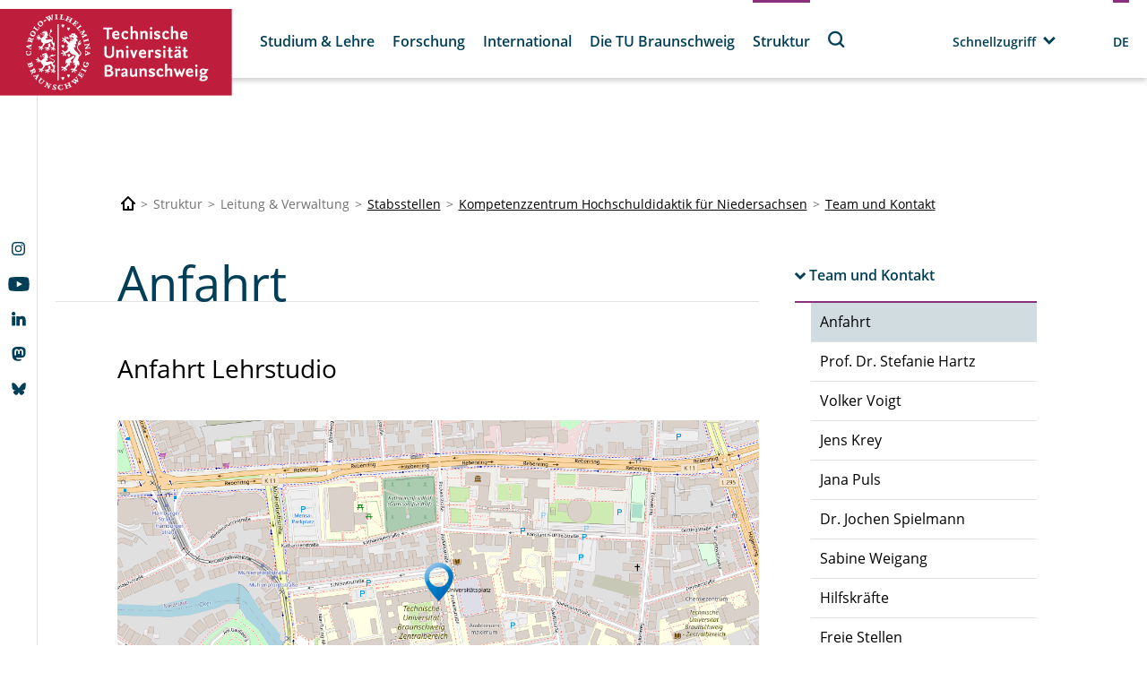

--- FILE ---
content_type: text/html; charset=utf-8
request_url: https://www.tu-braunschweig.de/khn/anfahrt
body_size: 181869
content:
<!DOCTYPE html>
<html lang="de">
<head>

<meta charset="utf-8">
<!-- 
	Built with TYPO3 Higher Education Package

	This website is powered by TYPO3 - inspiring people to share!
	TYPO3 is a free open source Content Management Framework initially created by Kasper Skaarhoj and licensed under GNU/GPL.
	TYPO3 is copyright 1998-2026 of Kasper Skaarhoj. Extensions are copyright of their respective owners.
	Information and contribution at https://typo3.org/
-->



<title>Anfahrt</title>
<meta http-equiv="x-ua-compatible" content="IE=edge" />
<meta name="generator" content="TYPO3 CMS" />
<meta name="viewport" content="width=device-width, initial-scale=1, viewport-fit=cover" />
<meta name="robots" content="index,follow" />
<meta name="author" content="Technische Universität Braunschweig" />
<meta name="apple-mobile-web-app-capable" content="no" />
<meta property="og:title" content="Anfahrt" />
<meta property="og:image" content="https://www.tu-braunschweig.de/fileadmin/_processed_/c/0/csm_khn_startseite_titelbild_1ce8564c7a.png" />


<link rel="stylesheet" href="/typo3temp/assets/compressed/merged-f5c3952ef0255afa576fc2782782e834-57302904bead66661b19445f0304f2b9.css?1751611774" media="all">



<script src="/typo3temp/assets/compressed/merged-785bd83ce148ad8e3076e0f5e16f9618-23c93bda7dc375cc8bf30caa4c3ae8cb.js?1748857395"></script>


<script>
/*<![CDATA[*/
/*TS_inlineJS*/
            function css_browser_selector(u){var ua=u.toLowerCase(),is=function(t){return ua.indexOf(t)>-1},g="gecko",w="webkit",s="safari",c="chrome",o="opera",m="mobile",v=0,r=window.devicePixelRatio?(window.devicePixelRatio+"").replace(".","_"):"1";var res=[!/opera|webtv/.test(ua)&&/msie\s(\d+)/.test(ua)&&(v=RegExp.$1*1)?"ie ie"+v+(v==6||v==7?" ie67 ie678 ie6789":v==8?" ie678 ie6789":v==9?" ie6789 ie9m":v>9?" ie9m":""):/edge\/(\d+)\.(\d+)/.test(ua)&&(v=[RegExp.$1,RegExp.$2])?"ie ie"+v[0]+" ie"+v[0]+"_"+v[1]+" ie9m edge":/trident\/\d+.*?;\s*rv:(\d+)\.(\d+)\)/.test(ua)&&(v=[RegExp.$1,RegExp.$2])?"ie ie"+v[0]+" ie"+v[0]+"_"+v[1]+" ie9m":/firefox\/(\d+)\.(\d+)/.test(ua)&&(re=RegExp)?g+" ff ff"+re.$1+" ff"+re.$1+"_"+re.$2:is("gecko/")?g:is(o)?"old"+o+(/version\/(\d+)/.test(ua)?" "+o+RegExp.$1:/opera(\s|\/)(\d+)/.test(ua)?" "+o+RegExp.$2:""):is("konqueror")?"konqueror":is("blackberry")?m+" blackberry":is(c)||is("crios")?w+" "+c:is("iron")?w+" iron":!is("cpu os")&&is("applewebkit/")?w+" "+s:is("mozilla/")?g:"",is("android")?m+" android":"",is("tablet")?"tablet":"",is("opr/")?o:"",is("yabrowser")?"yandex":"",is("j2me")?m+" j2me":is("ipad; u; cpu os")?m+" chrome android tablet":is("ipad;u;cpu os")?m+" chromedef android tablet":is("iphone")?m+" ios iphone":is("ipod")?m+" ios ipod":is("ipad")?m+" ios ipad tablet":is("mac")?"mac":is("darwin")?"mac":is("webtv")?"webtv":is("win")?"win"+(is("windows nt 6.0")?" vista":""):is("freebsd")?"freebsd":is("x11")||is("linux")?"linux":"",r!="1"?" retina ratio"+r:"","js portrait"].join(" ");if(window.jQuery&&!window.jQuery.browser){window.jQuery.browser=v?{msie:1,version:v}:{}}return res}(function(d,w){var _c=css_browser_selector(navigator.userAgent);var h=d.documentElement;h.className+=" "+_c;var _d=_c.replace(/^\s*|\s*$/g,"").split(/ +/);w.CSSBS=1;for(var i=0;i<_d.length;i++){w["CSSBS_"+_d[i]]=1}var _de=function(v){return d.documentElement[v]||d.body[v]};if(w.jQuery){(function($){var p="portrait",l="landscape";var m="smartnarrow",mw="smartwide",t="tabletnarrow",tw="tabletwide",ac=m+" "+mw+" "+t+" "+tw+" pc";var $h=$(h);var to=0,cw=0;function CSSSelectorUpdateSize(){if(to!=0)return;try{var _cw=_de("clientWidth"),_ch=_de("clientHeight");if(_cw>_ch){$h.removeClass(p).addClass(l)}else{$h.removeClass(l).addClass(p)}if(_cw==cw)return;cw=_cw}catch(e){}to=setTimeout(CSSSelectorUpdateSize_,100)}function CSSSelectorUpdateSize_(){try{$h.removeClass(ac);$h.addClass(cw<=360?m:cw<=640?mw:cw<=768?t:cw<=1024?tw:"pc")}catch(e){}to=0}if(w.CSSBS_ie){setInterval(CSSSelectorUpdateSize,1e3)}else{$(w).on("resize orientationchange",CSSSelectorUpdateSize).trigger("resize")}$(w).load(CSSSelectorUpdateSize)})(w.jQuery)}})(document,window);
/*! jQuery v3.6.4 | (c) OpenJS Foundation and other contributors | jquery.org/license */!function(e,t){"use strict";"object"==typeof module&&"object"==typeof module.exports?module.exports=e.document?t(e,!0):function(e){if(!e.document)throw new Error("jQuery requires a window with a document");return t(e)}:t(e)}("undefined"!=typeof window?window:this,function(C,e){"use strict";var t=[],r=Object.getPrototypeOf,s=t.slice,g=t.flat?function(e){return t.flat.call(e)}:function(e){return t.concat.apply([],e)},u=t.push,i=t.indexOf,n={},o=n.toString,y=n.hasOwnProperty,a=y.toString,l=a.call(Object),v={},m=function(e){return"function"==typeof e&&"number"!=typeof e.nodeType&&"function"!=typeof e.item},x=function(e){return null!=e&&e===e.window},E=C.document,c={type:!0,src:!0,nonce:!0,noModule:!0};function b(e,t,n){var r,i,o=(n=n||E).createElement("script");if(o.text=e,t)for(r in c)(i=t[r]||t.getAttribute&&t.getAttribute(r))&&o.setAttribute(r,i);n.head.appendChild(o).parentNode.removeChild(o)}function w(e){return null==e?e+"":"object"==typeof e||"function"==typeof e?n[o.call(e)]||"object":typeof e}var f="3.6.4",S=function(e,t){return new S.fn.init(e,t)};function p(e){var t=!!e&&"length"in e&&e.length,n=w(e);return!m(e)&&!x(e)&&("array"===n||0===t||"number"==typeof t&&0<t&&t-1 in e)}S.fn=S.prototype={jquery:f,constructor:S,length:0,toArray:function(){return s.call(this)},get:function(e){return null==e?s.call(this):e<0?this[e+this.length]:this[e]},pushStack:function(e){var t=S.merge(this.constructor(),e);return t.prevObject=this,t},each:function(e){return S.each(this,e)},map:function(n){return this.pushStack(S.map(this,function(e,t){return n.call(e,t,e)}))},slice:function(){return this.pushStack(s.apply(this,arguments))},first:function(){return this.eq(0)},last:function(){return this.eq(-1)},even:function(){return this.pushStack(S.grep(this,function(e,t){return(t+1)%2}))},odd:function(){return this.pushStack(S.grep(this,function(e,t){return t%2}))},eq:function(e){var t=this.length,n=+e+(e<0?t:0);return this.pushStack(0<=n&&n<t?[this[n]]:[])},end:function(){return this.prevObject||this.constructor()},push:u,sort:t.sort,splice:t.splice},S.extend=S.fn.extend=function(){var e,t,n,r,i,o,a=arguments[0]||{},s=1,u=arguments.length,l=!1;for("boolean"==typeof a&&(l=a,a=arguments[s]||{},s++),"object"==typeof a||m(a)||(a={}),s===u&&(a=this,s--);s<u;s++)if(null!=(e=arguments[s]))for(t in e)r=e[t],"__proto__"!==t&&a!==r&&(l&&r&&(S.isPlainObject(r)||(i=Array.isArray(r)))?(n=a[t],o=i&&!Array.isArray(n)?[]:i||S.isPlainObject(n)?n:{},i=!1,a[t]=S.extend(l,o,r)):void 0!==r&&(a[t]=r));return a},S.extend({expando:"jQuery"+(f+Math.random()).replace(/\D/g,""),isReady:!0,error:function(e){throw new Error(e)},noop:function(){},isPlainObject:function(e){var t,n;return!(!e||"[object Object]"!==o.call(e))&&(!(t=r(e))||"function"==typeof(n=y.call(t,"constructor")&&t.constructor)&&a.call(n)===l)},isEmptyObject:function(e){var t;for(t in e)return!1;return!0},globalEval:function(e,t,n){b(e,{nonce:t&&t.nonce},n)},each:function(e,t){var n,r=0;if(p(e)){for(n=e.length;r<n;r++)if(!1===t.call(e[r],r,e[r]))break}else for(r in e)if(!1===t.call(e[r],r,e[r]))break;return e},makeArray:function(e,t){var n=t||[];return null!=e&&(p(Object(e))?S.merge(n,"string"==typeof e?[e]:e):u.call(n,e)),n},inArray:function(e,t,n){return null==t?-1:i.call(t,e,n)},merge:function(e,t){for(var n=+t.length,r=0,i=e.length;r<n;r++)e[i++]=t[r];return e.length=i,e},grep:function(e,t,n){for(var r=[],i=0,o=e.length,a=!n;i<o;i++)!t(e[i],i)!==a&&r.push(e[i]);return r},map:function(e,t,n){var r,i,o=0,a=[];if(p(e))for(r=e.length;o<r;o++)null!=(i=t(e[o],o,n))&&a.push(i);else for(o in e)null!=(i=t(e[o],o,n))&&a.push(i);return g(a)},guid:1,support:v}),"function"==typeof Symbol&&(S.fn[Symbol.iterator]=t[Symbol.iterator]),S.each("Boolean Number String Function Array Date RegExp Object Error Symbol".split(" "),function(e,t){n["[object "+t+"]"]=t.toLowerCase()});var d=function(n){var e,d,b,o,i,h,f,g,w,u,l,T,C,a,E,y,s,c,v,S="sizzle"+1*new Date,p=n.document,k=0,r=0,m=ue(),x=ue(),A=ue(),N=ue(),j=function(e,t){return e===t&&(l=!0),0},D={}.hasOwnProperty,t=[],q=t.pop,L=t.push,H=t.push,O=t.slice,P=function(e,t){for(var n=0,r=e.length;n<r;n++)if(e[n]===t)return n;return-1},R="checked|selected|async|autofocus|autoplay|controls|defer|disabled|hidden|ismap|loop|multiple|open|readonly|required|scoped",M="[\\x20\\t\\r\\n\\f]",I="(?:\\\\[\\da-fA-F]{1,6}"+M+"?|\\\\[^\\r\\n\\f]|[\\w-]|[^\0-\\x7f])+",W="\\["+M+"*("+I+")(?:"+M+"*([*^$|!~]?=)"+M+"*(?:'((?:\\\\.|[^\\\\'])*)'|\"((?:\\\\.|[^\\\\\"])*)\"|("+I+"))|)"+M+"*\\]",F=":("+I+")(?:\\((('((?:\\\\.|[^\\\\'])*)'|\"((?:\\\\.|[^\\\\\"])*)\")|((?:\\\\.|[^\\\\()[\\]]|"+W+")*)|.*)\\)|)",$=new RegExp(M+"+","g"),B=new RegExp("^"+M+"+|((?:^|[^\\\\])(?:\\\\.)*)"+M+"+$","g"),_=new RegExp("^"+M+"*,"+M+"*"),z=new RegExp("^"+M+"*([>+~]|"+M+")"+M+"*"),U=new RegExp(M+"|>"),X=new RegExp(F),V=new RegExp("^"+I+"$"),G={ID:new RegExp("^#("+I+")"),CLASS:new RegExp("^\\.("+I+")"),TAG:new RegExp("^("+I+"|[*])"),ATTR:new RegExp("^"+W),PSEUDO:new RegExp("^"+F),CHILD:new RegExp("^:(only|first|last|nth|nth-last)-(child|of-type)(?:\\("+M+"*(even|odd|(([+-]|)(\\d*)n|)"+M+"*(?:([+-]|)"+M+"*(\\d+)|))"+M+"*\\)|)","i"),bool:new RegExp("^(?:"+R+")$","i"),needsContext:new RegExp("^"+M+"*[>+~]|:(even|odd|eq|gt|lt|nth|first|last)(?:\\("+M+"*((?:-\\d)?\\d*)"+M+"*\\)|)(?=[^-]|$)","i")},Y=/HTML$/i,Q=/^(?:input|select|textarea|button)$/i,J=/^h\d$/i,K=/^[^{]+\{\s*\[native \w/,Z=/^(?:#([\w-]+)|(\w+)|\.([\w-]+))$/,ee=/[+~]/,te=new RegExp("\\\\[\\da-fA-F]{1,6}"+M+"?|\\\\([^\\r\\n\\f])","g"),ne=function(e,t){var n="0x"+e.slice(1)-65536;return t||(n<0?String.fromCharCode(n+65536):String.fromCharCode(n>>10|55296,1023&n|56320))},re=/([\0-\x1f\x7f]|^-?\d)|^-$|[^\0-\x1f\x7f-\uFFFF\w-]/g,ie=function(e,t){return t?"\0"===e?"\ufffd":e.slice(0,-1)+"\\"+e.charCodeAt(e.length-1).toString(16)+" ":"\\"+e},oe=function(){T()},ae=be(function(e){return!0===e.disabled&&"fieldset"===e.nodeName.toLowerCase()},{dir:"parentNode",next:"legend"});try{H.apply(t=O.call(p.childNodes),p.childNodes),t[p.childNodes.length].nodeType}catch(e){H={apply:t.length?function(e,t){L.apply(e,O.call(t))}:function(e,t){var n=e.length,r=0;while(e[n++]=t[r++]);e.length=n-1}}}function se(t,e,n,r){var i,o,a,s,u,l,c,f=e&&e.ownerDocument,p=e?e.nodeType:9;if(n=n||[],"string"!=typeof t||!t||1!==p&&9!==p&&11!==p)return n;if(!r&&(T(e),e=e||C,E)){if(11!==p&&(u=Z.exec(t)))if(i=u[1]){if(9===p){if(!(a=e.getElementById(i)))return n;if(a.id===i)return n.push(a),n}else if(f&&(a=f.getElementById(i))&&v(e,a)&&a.id===i)return n.push(a),n}else{if(u[2])return H.apply(n,e.getElementsByTagName(t)),n;if((i=u[3])&&d.getElementsByClassName&&e.getElementsByClassName)return H.apply(n,e.getElementsByClassName(i)),n}if(d.qsa&&!N[t+" "]&&(!y||!y.test(t))&&(1!==p||"object"!==e.nodeName.toLowerCase())){if(c=t,f=e,1===p&&(U.test(t)||z.test(t))){(f=ee.test(t)&&ve(e.parentNode)||e)===e&&d.scope||((s=e.getAttribute("id"))?s=s.replace(re,ie):e.setAttribute("id",s=S)),o=(l=h(t)).length;while(o--)l[o]=(s?"#"+s:":scope")+" "+xe(l[o]);c=l.join(",")}try{return H.apply(n,f.querySelectorAll(c)),n}catch(e){N(t,!0)}finally{s===S&&e.removeAttribute("id")}}}return g(t.replace(B,"$1"),e,n,r)}function ue(){var r=[];return function e(t,n){return r.push(t+" ")>b.cacheLength&&delete e[r.shift()],e[t+" "]=n}}function le(e){return e[S]=!0,e}function ce(e){var t=C.createElement("fieldset");try{return!!e(t)}catch(e){return!1}finally{t.parentNode&&t.parentNode.removeChild(t),t=null}}function fe(e,t){var n=e.split("|"),r=n.length;while(r--)b.attrHandle[n[r]]=t}function pe(e,t){var n=t&&e,r=n&&1===e.nodeType&&1===t.nodeType&&e.sourceIndex-t.sourceIndex;if(r)return r;if(n)while(n=n.nextSibling)if(n===t)return-1;return e?1:-1}function de(t){return function(e){return"input"===e.nodeName.toLowerCase()&&e.type===t}}function he(n){return function(e){var t=e.nodeName.toLowerCase();return("input"===t||"button"===t)&&e.type===n}}function ge(t){return function(e){return"form"in e?e.parentNode&&!1===e.disabled?"label"in e?"label"in e.parentNode?e.parentNode.disabled===t:e.disabled===t:e.isDisabled===t||e.isDisabled!==!t&&ae(e)===t:e.disabled===t:"label"in e&&e.disabled===t}}function ye(a){return le(function(o){return o=+o,le(function(e,t){var n,r=a([],e.length,o),i=r.length;while(i--)e[n=r[i]]&&(e[n]=!(t[n]=e[n]))})})}function ve(e){return e&&"undefined"!=typeof e.getElementsByTagName&&e}for(e in d=se.support={},i=se.isXML=function(e){var t=e&&e.namespaceURI,n=e&&(e.ownerDocument||e).documentElement;return!Y.test(t||n&&n.nodeName||"HTML")},T=se.setDocument=function(e){var t,n,r=e?e.ownerDocument||e:p;return r!=C&&9===r.nodeType&&r.documentElement&&(a=(C=r).documentElement,E=!i(C),p!=C&&(n=C.defaultView)&&n.top!==n&&(n.addEventListener?n.addEventListener("unload",oe,!1):n.attachEvent&&n.attachEvent("onunload",oe)),d.scope=ce(function(e){return a.appendChild(e).appendChild(C.createElement("div")),"undefined"!=typeof e.querySelectorAll&&!e.querySelectorAll(":scope fieldset div").length}),d.cssHas=ce(function(){try{return C.querySelector(":has(*,:jqfake)"),!1}catch(e){return!0}}),d.attributes=ce(function(e){return e.className="i",!e.getAttribute("className")}),d.getElementsByTagName=ce(function(e){return e.appendChild(C.createComment("")),!e.getElementsByTagName("*").length}),d.getElementsByClassName=K.test(C.getElementsByClassName),d.getById=ce(function(e){return a.appendChild(e).id=S,!C.getElementsByName||!C.getElementsByName(S).length}),d.getById?(b.filter.ID=function(e){var t=e.replace(te,ne);return function(e){return e.getAttribute("id")===t}},b.find.ID=function(e,t){if("undefined"!=typeof t.getElementById&&E){var n=t.getElementById(e);return n?[n]:[]}}):(b.filter.ID=function(e){var n=e.replace(te,ne);return function(e){var t="undefined"!=typeof e.getAttributeNode&&e.getAttributeNode("id");return t&&t.value===n}},b.find.ID=function(e,t){if("undefined"!=typeof t.getElementById&&E){var n,r,i,o=t.getElementById(e);if(o){if((n=o.getAttributeNode("id"))&&n.value===e)return[o];i=t.getElementsByName(e),r=0;while(o=i[r++])if((n=o.getAttributeNode("id"))&&n.value===e)return[o]}return[]}}),b.find.TAG=d.getElementsByTagName?function(e,t){return"undefined"!=typeof t.getElementsByTagName?t.getElementsByTagName(e):d.qsa?t.querySelectorAll(e):void 0}:function(e,t){var n,r=[],i=0,o=t.getElementsByTagName(e);if("*"===e){while(n=o[i++])1===n.nodeType&&r.push(n);return r}return o},b.find.CLASS=d.getElementsByClassName&&function(e,t){if("undefined"!=typeof t.getElementsByClassName&&E)return t.getElementsByClassName(e)},s=[],y=[],(d.qsa=K.test(C.querySelectorAll))&&(ce(function(e){var t;a.appendChild(e).innerHTML="<a id='"+S+"'></a><select id='"+S+"-\r\\' msallowcapture=''><option selected=''></option></select>",e.querySelectorAll("[msallowcapture^='']").length&&y.push("[*^$]="+M+"*(?:''|\"\")"),e.querySelectorAll("[selected]").length||y.push("\\["+M+"*(?:value|"+R+")"),e.querySelectorAll("[id~="+S+"-]").length||y.push("~="),(t=C.createElement("input")).setAttribute("name",""),e.appendChild(t),e.querySelectorAll("[name='']").length||y.push("\\["+M+"*name"+M+"*="+M+"*(?:''|\"\")"),e.querySelectorAll(":checked").length||y.push(":checked"),e.querySelectorAll("a#"+S+"+*").length||y.push(".#.+[+~]"),e.querySelectorAll("\\\f"),y.push("[\\r\\n\\f]")}),ce(function(e){e.innerHTML="<a href='' disabled='disabled'></a><select disabled='disabled'><option/></select>";var t=C.createElement("input");t.setAttribute("type","hidden"),e.appendChild(t).setAttribute("name","D"),e.querySelectorAll("[name=d]").length&&y.push("name"+M+"*[*^$|!~]?="),2!==e.querySelectorAll(":enabled").length&&y.push(":enabled",":disabled"),a.appendChild(e).disabled=!0,2!==e.querySelectorAll(":disabled").length&&y.push(":enabled",":disabled"),e.querySelectorAll("*,:x"),y.push(",.*:")})),(d.matchesSelector=K.test(c=a.matches||a.webkitMatchesSelector||a.mozMatchesSelector||a.oMatchesSelector||a.msMatchesSelector))&&ce(function(e){d.disconnectedMatch=c.call(e,"*"),c.call(e,"[s!='']:x"),s.push("!=",F)}),d.cssHas||y.push(":has"),y=y.length&&new RegExp(y.join("|")),s=s.length&&new RegExp(s.join("|")),t=K.test(a.compareDocumentPosition),v=t||K.test(a.contains)?function(e,t){var n=9===e.nodeType&&e.documentElement||e,r=t&&t.parentNode;return e===r||!(!r||1!==r.nodeType||!(n.contains?n.contains(r):e.compareDocumentPosition&&16&e.compareDocumentPosition(r)))}:function(e,t){if(t)while(t=t.parentNode)if(t===e)return!0;return!1},j=t?function(e,t){if(e===t)return l=!0,0;var n=!e.compareDocumentPosition-!t.compareDocumentPosition;return n||(1&(n=(e.ownerDocument||e)==(t.ownerDocument||t)?e.compareDocumentPosition(t):1)||!d.sortDetached&&t.compareDocumentPosition(e)===n?e==C||e.ownerDocument==p&&v(p,e)?-1:t==C||t.ownerDocument==p&&v(p,t)?1:u?P(u,e)-P(u,t):0:4&n?-1:1)}:function(e,t){if(e===t)return l=!0,0;var n,r=0,i=e.parentNode,o=t.parentNode,a=[e],s=[t];if(!i||!o)return e==C?-1:t==C?1:i?-1:o?1:u?P(u,e)-P(u,t):0;if(i===o)return pe(e,t);n=e;while(n=n.parentNode)a.unshift(n);n=t;while(n=n.parentNode)s.unshift(n);while(a[r]===s[r])r++;return r?pe(a[r],s[r]):a[r]==p?-1:s[r]==p?1:0}),C},se.matches=function(e,t){return se(e,null,null,t)},se.matchesSelector=function(e,t){if(T(e),d.matchesSelector&&E&&!N[t+" "]&&(!s||!s.test(t))&&(!y||!y.test(t)))try{var n=c.call(e,t);if(n||d.disconnectedMatch||e.document&&11!==e.document.nodeType)return n}catch(e){N(t,!0)}return 0<se(t,C,null,[e]).length},se.contains=function(e,t){return(e.ownerDocument||e)!=C&&T(e),v(e,t)},se.attr=function(e,t){(e.ownerDocument||e)!=C&&T(e);var n=b.attrHandle[t.toLowerCase()],r=n&&D.call(b.attrHandle,t.toLowerCase())?n(e,t,!E):void 0;return void 0!==r?r:d.attributes||!E?e.getAttribute(t):(r=e.getAttributeNode(t))&&r.specified?r.value:null},se.escape=function(e){return(e+"").replace(re,ie)},se.error=function(e){throw new Error("Syntax error, unrecognized expression: "+e)},se.uniqueSort=function(e){var t,n=[],r=0,i=0;if(l=!d.detectDuplicates,u=!d.sortStable&&e.slice(0),e.sort(j),l){while(t=e[i++])t===e[i]&&(r=n.push(i));while(r--)e.splice(n[r],1)}return u=null,e},o=se.getText=function(e){var t,n="",r=0,i=e.nodeType;if(i){if(1===i||9===i||11===i){if("string"==typeof e.textContent)return e.textContent;for(e=e.firstChild;e;e=e.nextSibling)n+=o(e)}else if(3===i||4===i)return e.nodeValue}else while(t=e[r++])n+=o(t);return n},(b=se.selectors={cacheLength:50,createPseudo:le,match:G,attrHandle:{},find:{},relative:{">":{dir:"parentNode",first:!0}," ":{dir:"parentNode"},"+":{dir:"previousSibling",first:!0},"~":{dir:"previousSibling"}},preFilter:{ATTR:function(e){return e[1]=e[1].replace(te,ne),e[3]=(e[3]||e[4]||e[5]||"").replace(te,ne),"~="===e[2]&&(e[3]=" "+e[3]+" "),e.slice(0,4)},CHILD:function(e){return e[1]=e[1].toLowerCase(),"nth"===e[1].slice(0,3)?(e[3]||se.error(e[0]),e[4]=+(e[4]?e[5]+(e[6]||1):2*("even"===e[3]||"odd"===e[3])),e[5]=+(e[7]+e[8]||"odd"===e[3])):e[3]&&se.error(e[0]),e},PSEUDO:function(e){var t,n=!e[6]&&e[2];return G.CHILD.test(e[0])?null:(e[3]?e[2]=e[4]||e[5]||"":n&&X.test(n)&&(t=h(n,!0))&&(t=n.indexOf(")",n.length-t)-n.length)&&(e[0]=e[0].slice(0,t),e[2]=n.slice(0,t)),e.slice(0,3))}},filter:{TAG:function(e){var t=e.replace(te,ne).toLowerCase();return"*"===e?function(){return!0}:function(e){return e.nodeName&&e.nodeName.toLowerCase()===t}},CLASS:function(e){var t=m[e+" "];return t||(t=new RegExp("(^|"+M+")"+e+"("+M+"|$)"))&&m(e,function(e){return t.test("string"==typeof e.className&&e.className||"undefined"!=typeof e.getAttribute&&e.getAttribute("class")||"")})},ATTR:function(n,r,i){return function(e){var t=se.attr(e,n);return null==t?"!="===r:!r||(t+="","="===r?t===i:"!="===r?t!==i:"^="===r?i&&0===t.indexOf(i):"*="===r?i&&-1<t.indexOf(i):"$="===r?i&&t.slice(-i.length)===i:"~="===r?-1<(" "+t.replace($," ")+" ").indexOf(i):"|="===r&&(t===i||t.slice(0,i.length+1)===i+"-"))}},CHILD:function(h,e,t,g,y){var v="nth"!==h.slice(0,3),m="last"!==h.slice(-4),x="of-type"===e;return 1===g&&0===y?function(e){return!!e.parentNode}:function(e,t,n){var r,i,o,a,s,u,l=v!==m?"nextSibling":"previousSibling",c=e.parentNode,f=x&&e.nodeName.toLowerCase(),p=!n&&!x,d=!1;if(c){if(v){while(l){a=e;while(a=a[l])if(x?a.nodeName.toLowerCase()===f:1===a.nodeType)return!1;u=l="only"===h&&!u&&"nextSibling"}return!0}if(u=[m?c.firstChild:c.lastChild],m&&p){d=(s=(r=(i=(o=(a=c)[S]||(a[S]={}))[a.uniqueID]||(o[a.uniqueID]={}))[h]||[])[0]===k&&r[1])&&r[2],a=s&&c.childNodes[s];while(a=++s&&a&&a[l]||(d=s=0)||u.pop())if(1===a.nodeType&&++d&&a===e){i[h]=[k,s,d];break}}else if(p&&(d=s=(r=(i=(o=(a=e)[S]||(a[S]={}))[a.uniqueID]||(o[a.uniqueID]={}))[h]||[])[0]===k&&r[1]),!1===d)while(a=++s&&a&&a[l]||(d=s=0)||u.pop())if((x?a.nodeName.toLowerCase()===f:1===a.nodeType)&&++d&&(p&&((i=(o=a[S]||(a[S]={}))[a.uniqueID]||(o[a.uniqueID]={}))[h]=[k,d]),a===e))break;return(d-=y)===g||d%g==0&&0<=d/g}}},PSEUDO:function(e,o){var t,a=b.pseudos[e]||b.setFilters[e.toLowerCase()]||se.error("unsupported pseudo: "+e);return a[S]?a(o):1<a.length?(t=[e,e,"",o],b.setFilters.hasOwnProperty(e.toLowerCase())?le(function(e,t){var n,r=a(e,o),i=r.length;while(i--)e[n=P(e,r[i])]=!(t[n]=r[i])}):function(e){return a(e,0,t)}):a}},pseudos:{not:le(function(e){var r=[],i=[],s=f(e.replace(B,"$1"));return s[S]?le(function(e,t,n,r){var i,o=s(e,null,r,[]),a=e.length;while(a--)(i=o[a])&&(e[a]=!(t[a]=i))}):function(e,t,n){return r[0]=e,s(r,null,n,i),r[0]=null,!i.pop()}}),has:le(function(t){return function(e){return 0<se(t,e).length}}),contains:le(function(t){return t=t.replace(te,ne),function(e){return-1<(e.textContent||o(e)).indexOf(t)}}),lang:le(function(n){return V.test(n||"")||se.error("unsupported lang: "+n),n=n.replace(te,ne).toLowerCase(),function(e){var t;do{if(t=E?e.lang:e.getAttribute("xml:lang")||e.getAttribute("lang"))return(t=t.toLowerCase())===n||0===t.indexOf(n+"-")}while((e=e.parentNode)&&1===e.nodeType);return!1}}),target:function(e){var t=n.location&&n.location.hash;return t&&t.slice(1)===e.id},root:function(e){return e===a},focus:function(e){return e===C.activeElement&&(!C.hasFocus||C.hasFocus())&&!!(e.type||e.href||~e.tabIndex)},enabled:ge(!1),disabled:ge(!0),checked:function(e){var t=e.nodeName.toLowerCase();return"input"===t&&!!e.checked||"option"===t&&!!e.selected},selected:function(e){return e.parentNode&&e.parentNode.selectedIndex,!0===e.selected},empty:function(e){for(e=e.firstChild;e;e=e.nextSibling)if(e.nodeType<6)return!1;return!0},parent:function(e){return!b.pseudos.empty(e)},header:function(e){return J.test(e.nodeName)},input:function(e){return Q.test(e.nodeName)},button:function(e){var t=e.nodeName.toLowerCase();return"input"===t&&"button"===e.type||"button"===t},text:function(e){var t;return"input"===e.nodeName.toLowerCase()&&"text"===e.type&&(null==(t=e.getAttribute("type"))||"text"===t.toLowerCase())},first:ye(function(){return[0]}),last:ye(function(e,t){return[t-1]}),eq:ye(function(e,t,n){return[n<0?n+t:n]}),even:ye(function(e,t){for(var n=0;n<t;n+=2)e.push(n);return e}),odd:ye(function(e,t){for(var n=1;n<t;n+=2)e.push(n);return e}),lt:ye(function(e,t,n){for(var r=n<0?n+t:t<n?t:n;0<=--r;)e.push(r);return e}),gt:ye(function(e,t,n){for(var r=n<0?n+t:n;++r<t;)e.push(r);return e})}}).pseudos.nth=b.pseudos.eq,{radio:!0,checkbox:!0,file:!0,password:!0,image:!0})b.pseudos[e]=de(e);for(e in{submit:!0,reset:!0})b.pseudos[e]=he(e);function me(){}function xe(e){for(var t=0,n=e.length,r="";t<n;t++)r+=e[t].value;return r}function be(s,e,t){var u=e.dir,l=e.next,c=l||u,f=t&&"parentNode"===c,p=r++;return e.first?function(e,t,n){while(e=e[u])if(1===e.nodeType||f)return s(e,t,n);return!1}:function(e,t,n){var r,i,o,a=[k,p];if(n){while(e=e[u])if((1===e.nodeType||f)&&s(e,t,n))return!0}else while(e=e[u])if(1===e.nodeType||f)if(i=(o=e[S]||(e[S]={}))[e.uniqueID]||(o[e.uniqueID]={}),l&&l===e.nodeName.toLowerCase())e=e[u]||e;else{if((r=i[c])&&r[0]===k&&r[1]===p)return a[2]=r[2];if((i[c]=a)[2]=s(e,t,n))return!0}return!1}}function we(i){return 1<i.length?function(e,t,n){var r=i.length;while(r--)if(!i[r](e,t,n))return!1;return!0}:i[0]}function Te(e,t,n,r,i){for(var o,a=[],s=0,u=e.length,l=null!=t;s<u;s++)(o=e[s])&&(n&&!n(o,r,i)||(a.push(o),l&&t.push(s)));return a}function Ce(d,h,g,y,v,e){return y&&!y[S]&&(y=Ce(y)),v&&!v[S]&&(v=Ce(v,e)),le(function(e,t,n,r){var i,o,a,s=[],u=[],l=t.length,c=e||function(e,t,n){for(var r=0,i=t.length;r<i;r++)se(e,t[r],n);return n}(h||"*",n.nodeType?[n]:n,[]),f=!d||!e&&h?c:Te(c,s,d,n,r),p=g?v||(e?d:l||y)?[]:t:f;if(g&&g(f,p,n,r),y){i=Te(p,u),y(i,[],n,r),o=i.length;while(o--)(a=i[o])&&(p[u[o]]=!(f[u[o]]=a))}if(e){if(v||d){if(v){i=[],o=p.length;while(o--)(a=p[o])&&i.push(f[o]=a);v(null,p=[],i,r)}o=p.length;while(o--)(a=p[o])&&-1<(i=v?P(e,a):s[o])&&(e[i]=!(t[i]=a))}}else p=Te(p===t?p.splice(l,p.length):p),v?v(null,t,p,r):H.apply(t,p)})}function Ee(e){for(var i,t,n,r=e.length,o=b.relative[e[0].type],a=o||b.relative[" "],s=o?1:0,u=be(function(e){return e===i},a,!0),l=be(function(e){return-1<P(i,e)},a,!0),c=[function(e,t,n){var r=!o&&(n||t!==w)||((i=t).nodeType?u(e,t,n):l(e,t,n));return i=null,r}];s<r;s++)if(t=b.relative[e[s].type])c=[be(we(c),t)];else{if((t=b.filter[e[s].type].apply(null,e[s].matches))[S]){for(n=++s;n<r;n++)if(b.relative[e[n].type])break;return Ce(1<s&&we(c),1<s&&xe(e.slice(0,s-1).concat({value:" "===e[s-2].type?"*":""})).replace(B,"$1"),t,s<n&&Ee(e.slice(s,n)),n<r&&Ee(e=e.slice(n)),n<r&&xe(e))}c.push(t)}return we(c)}return me.prototype=b.filters=b.pseudos,b.setFilters=new me,h=se.tokenize=function(e,t){var n,r,i,o,a,s,u,l=x[e+" "];if(l)return t?0:l.slice(0);a=e,s=[],u=b.preFilter;while(a){for(o in n&&!(r=_.exec(a))||(r&&(a=a.slice(r[0].length)||a),s.push(i=[])),n=!1,(r=z.exec(a))&&(n=r.shift(),i.push({value:n,type:r[0].replace(B," ")}),a=a.slice(n.length)),b.filter)!(r=G[o].exec(a))||u[o]&&!(r=u[o](r))||(n=r.shift(),i.push({value:n,type:o,matches:r}),a=a.slice(n.length));if(!n)break}return t?a.length:a?se.error(e):x(e,s).slice(0)},f=se.compile=function(e,t){var n,y,v,m,x,r,i=[],o=[],a=A[e+" "];if(!a){t||(t=h(e)),n=t.length;while(n--)(a=Ee(t[n]))[S]?i.push(a):o.push(a);(a=A(e,(y=o,m=0<(v=i).length,x=0<y.length,r=function(e,t,n,r,i){var o,a,s,u=0,l="0",c=e&&[],f=[],p=w,d=e||x&&b.find.TAG("*",i),h=k+=null==p?1:Math.random()||.1,g=d.length;for(i&&(w=t==C||t||i);l!==g&&null!=(o=d[l]);l++){if(x&&o){a=0,t||o.ownerDocument==C||(T(o),n=!E);while(s=y[a++])if(s(o,t||C,n)){r.push(o);break}i&&(k=h)}m&&((o=!s&&o)&&u--,e&&c.push(o))}if(u+=l,m&&l!==u){a=0;while(s=v[a++])s(c,f,t,n);if(e){if(0<u)while(l--)c[l]||f[l]||(f[l]=q.call(r));f=Te(f)}H.apply(r,f),i&&!e&&0<f.length&&1<u+v.length&&se.uniqueSort(r)}return i&&(k=h,w=p),c},m?le(r):r))).selector=e}return a},g=se.select=function(e,t,n,r){var i,o,a,s,u,l="function"==typeof e&&e,c=!r&&h(e=l.selector||e);if(n=n||[],1===c.length){if(2<(o=c[0]=c[0].slice(0)).length&&"ID"===(a=o[0]).type&&9===t.nodeType&&E&&b.relative[o[1].type]){if(!(t=(b.find.ID(a.matches[0].replace(te,ne),t)||[])[0]))return n;l&&(t=t.parentNode),e=e.slice(o.shift().value.length)}i=G.needsContext.test(e)?0:o.length;while(i--){if(a=o[i],b.relative[s=a.type])break;if((u=b.find[s])&&(r=u(a.matches[0].replace(te,ne),ee.test(o[0].type)&&ve(t.parentNode)||t))){if(o.splice(i,1),!(e=r.length&&xe(o)))return H.apply(n,r),n;break}}}return(l||f(e,c))(r,t,!E,n,!t||ee.test(e)&&ve(t.parentNode)||t),n},d.sortStable=S.split("").sort(j).join("")===S,d.detectDuplicates=!!l,T(),d.sortDetached=ce(function(e){return 1&e.compareDocumentPosition(C.createElement("fieldset"))}),ce(function(e){return e.innerHTML="<a href='#'></a>","#"===e.firstChild.getAttribute("href")})||fe("type|href|height|width",function(e,t,n){if(!n)return e.getAttribute(t,"type"===t.toLowerCase()?1:2)}),d.attributes&&ce(function(e){return e.innerHTML="<input/>",e.firstChild.setAttribute("value",""),""===e.firstChild.getAttribute("value")})||fe("value",function(e,t,n){if(!n&&"input"===e.nodeName.toLowerCase())return e.defaultValue}),ce(function(e){return null==e.getAttribute("disabled")})||fe(R,function(e,t,n){var r;if(!n)return!0===e[t]?t.toLowerCase():(r=e.getAttributeNode(t))&&r.specified?r.value:null}),se}(C);S.find=d,S.expr=d.selectors,S.expr[":"]=S.expr.pseudos,S.uniqueSort=S.unique=d.uniqueSort,S.text=d.getText,S.isXMLDoc=d.isXML,S.contains=d.contains,S.escapeSelector=d.escape;var h=function(e,t,n){var r=[],i=void 0!==n;while((e=e[t])&&9!==e.nodeType)if(1===e.nodeType){if(i&&S(e).is(n))break;r.push(e)}return r},T=function(e,t){for(var n=[];e;e=e.nextSibling)1===e.nodeType&&e!==t&&n.push(e);return n},k=S.expr.match.needsContext;function A(e,t){return e.nodeName&&e.nodeName.toLowerCase()===t.toLowerCase()}var N=/^<([a-z][^\/\0>:\x20\t\r\n\f]*)[\x20\t\r\n\f]*\/?>(?:<\/\1>|)$/i;function j(e,n,r){return m(n)?S.grep(e,function(e,t){return!!n.call(e,t,e)!==r}):n.nodeType?S.grep(e,function(e){return e===n!==r}):"string"!=typeof n?S.grep(e,function(e){return-1<i.call(n,e)!==r}):S.filter(n,e,r)}S.filter=function(e,t,n){var r=t[0];return n&&(e=":not("+e+")"),1===t.length&&1===r.nodeType?S.find.matchesSelector(r,e)?[r]:[]:S.find.matches(e,S.grep(t,function(e){return 1===e.nodeType}))},S.fn.extend({find:function(e){var t,n,r=this.length,i=this;if("string"!=typeof e)return this.pushStack(S(e).filter(function(){for(t=0;t<r;t++)if(S.contains(i[t],this))return!0}));for(n=this.pushStack([]),t=0;t<r;t++)S.find(e,i[t],n);return 1<r?S.uniqueSort(n):n},filter:function(e){return this.pushStack(j(this,e||[],!1))},not:function(e){return this.pushStack(j(this,e||[],!0))},is:function(e){return!!j(this,"string"==typeof e&&k.test(e)?S(e):e||[],!1).length}});var D,q=/^(?:\s*(<[\w\W]+>)[^>]*|#([\w-]+))$/;(S.fn.init=function(e,t,n){var r,i;if(!e)return this;if(n=n||D,"string"==typeof e){if(!(r="<"===e[0]&&">"===e[e.length-1]&&3<=e.length?[null,e,null]:q.exec(e))||!r[1]&&t)return!t||t.jquery?(t||n).find(e):this.constructor(t).find(e);if(r[1]){if(t=t instanceof S?t[0]:t,S.merge(this,S.parseHTML(r[1],t&&t.nodeType?t.ownerDocument||t:E,!0)),N.test(r[1])&&S.isPlainObject(t))for(r in t)m(this[r])?this[r](t[r]):this.attr(r,t[r]);return this}return(i=E.getElementById(r[2]))&&(this[0]=i,this.length=1),this}return e.nodeType?(this[0]=e,this.length=1,this):m(e)?void 0!==n.ready?n.ready(e):e(S):S.makeArray(e,this)}).prototype=S.fn,D=S(E);var L=/^(?:parents|prev(?:Until|All))/,H={children:!0,contents:!0,next:!0,prev:!0};function O(e,t){while((e=e[t])&&1!==e.nodeType);return e}S.fn.extend({has:function(e){var t=S(e,this),n=t.length;return this.filter(function(){for(var e=0;e<n;e++)if(S.contains(this,t[e]))return!0})},closest:function(e,t){var n,r=0,i=this.length,o=[],a="string"!=typeof e&&S(e);if(!k.test(e))for(;r<i;r++)for(n=this[r];n&&n!==t;n=n.parentNode)if(n.nodeType<11&&(a?-1<a.index(n):1===n.nodeType&&S.find.matchesSelector(n,e))){o.push(n);break}return this.pushStack(1<o.length?S.uniqueSort(o):o)},index:function(e){return e?"string"==typeof e?i.call(S(e),this[0]):i.call(this,e.jquery?e[0]:e):this[0]&&this[0].parentNode?this.first().prevAll().length:-1},add:function(e,t){return this.pushStack(S.uniqueSort(S.merge(this.get(),S(e,t))))},addBack:function(e){return this.add(null==e?this.prevObject:this.prevObject.filter(e))}}),S.each({parent:function(e){var t=e.parentNode;return t&&11!==t.nodeType?t:null},parents:function(e){return h(e,"parentNode")},parentsUntil:function(e,t,n){return h(e,"parentNode",n)},next:function(e){return O(e,"nextSibling")},prev:function(e){return O(e,"previousSibling")},nextAll:function(e){return h(e,"nextSibling")},prevAll:function(e){return h(e,"previousSibling")},nextUntil:function(e,t,n){return h(e,"nextSibling",n)},prevUntil:function(e,t,n){return h(e,"previousSibling",n)},siblings:function(e){return T((e.parentNode||{}).firstChild,e)},children:function(e){return T(e.firstChild)},contents:function(e){return null!=e.contentDocument&&r(e.contentDocument)?e.contentDocument:(A(e,"template")&&(e=e.content||e),S.merge([],e.childNodes))}},function(r,i){S.fn[r]=function(e,t){var n=S.map(this,i,e);return"Until"!==r.slice(-5)&&(t=e),t&&"string"==typeof t&&(n=S.filter(t,n)),1<this.length&&(H[r]||S.uniqueSort(n),L.test(r)&&n.reverse()),this.pushStack(n)}});var P=/[^\x20\t\r\n\f]+/g;function R(e){return e}function M(e){throw e}function I(e,t,n,r){var i;try{e&&m(i=e.promise)?i.call(e).done(t).fail(n):e&&m(i=e.then)?i.call(e,t,n):t.apply(void 0,[e].slice(r))}catch(e){n.apply(void 0,[e])}}S.Callbacks=function(r){var e,n;r="string"==typeof r?(e=r,n={},S.each(e.match(P)||[],function(e,t){n[t]=!0}),n):S.extend({},r);var i,t,o,a,s=[],u=[],l=-1,c=function(){for(a=a||r.once,o=i=!0;u.length;l=-1){t=u.shift();while(++l<s.length)!1===s[l].apply(t[0],t[1])&&r.stopOnFalse&&(l=s.length,t=!1)}r.memory||(t=!1),i=!1,a&&(s=t?[]:"")},f={add:function(){return s&&(t&&!i&&(l=s.length-1,u.push(t)),function n(e){S.each(e,function(e,t){m(t)?r.unique&&f.has(t)||s.push(t):t&&t.length&&"string"!==w(t)&&n(t)})}(arguments),t&&!i&&c()),this},remove:function(){return S.each(arguments,function(e,t){var n;while(-1<(n=S.inArray(t,s,n)))s.splice(n,1),n<=l&&l--}),this},has:function(e){return e?-1<S.inArray(e,s):0<s.length},empty:function(){return s&&(s=[]),this},disable:function(){return a=u=[],s=t="",this},disabled:function(){return!s},lock:function(){return a=u=[],t||i||(s=t=""),this},locked:function(){return!!a},fireWith:function(e,t){return a||(t=[e,(t=t||[]).slice?t.slice():t],u.push(t),i||c()),this},fire:function(){return f.fireWith(this,arguments),this},fired:function(){return!!o}};return f},S.extend({Deferred:function(e){var o=[["notify","progress",S.Callbacks("memory"),S.Callbacks("memory"),2],["resolve","done",S.Callbacks("once memory"),S.Callbacks("once memory"),0,"resolved"],["reject","fail",S.Callbacks("once memory"),S.Callbacks("once memory"),1,"rejected"]],i="pending",a={state:function(){return i},always:function(){return s.done(arguments).fail(arguments),this},"catch":function(e){return a.then(null,e)},pipe:function(){var i=arguments;return S.Deferred(function(r){S.each(o,function(e,t){var n=m(i[t[4]])&&i[t[4]];s[t[1]](function(){var e=n&&n.apply(this,arguments);e&&m(e.promise)?e.promise().progress(r.notify).done(r.resolve).fail(r.reject):r[t[0]+"With"](this,n?[e]:arguments)})}),i=null}).promise()},then:function(t,n,r){var u=0;function l(i,o,a,s){return function(){var n=this,r=arguments,e=function(){var e,t;if(!(i<u)){if((e=a.apply(n,r))===o.promise())throw new TypeError("Thenable self-resolution");t=e&&("object"==typeof e||"function"==typeof e)&&e.then,m(t)?s?t.call(e,l(u,o,R,s),l(u,o,M,s)):(u++,t.call(e,l(u,o,R,s),l(u,o,M,s),l(u,o,R,o.notifyWith))):(a!==R&&(n=void 0,r=[e]),(s||o.resolveWith)(n,r))}},t=s?e:function(){try{e()}catch(e){S.Deferred.exceptionHook&&S.Deferred.exceptionHook(e,t.stackTrace),u<=i+1&&(a!==M&&(n=void 0,r=[e]),o.rejectWith(n,r))}};i?t():(S.Deferred.getStackHook&&(t.stackTrace=S.Deferred.getStackHook()),C.setTimeout(t))}}return S.Deferred(function(e){o[0][3].add(l(0,e,m(r)?r:R,e.notifyWith)),o[1][3].add(l(0,e,m(t)?t:R)),o[2][3].add(l(0,e,m(n)?n:M))}).promise()},promise:function(e){return null!=e?S.extend(e,a):a}},s={};return S.each(o,function(e,t){var n=t[2],r=t[5];a[t[1]]=n.add,r&&n.add(function(){i=r},o[3-e][2].disable,o[3-e][3].disable,o[0][2].lock,o[0][3].lock),n.add(t[3].fire),s[t[0]]=function(){return s[t[0]+"With"](this===s?void 0:this,arguments),this},s[t[0]+"With"]=n.fireWith}),a.promise(s),e&&e.call(s,s),s},when:function(e){var n=arguments.length,t=n,r=Array(t),i=s.call(arguments),o=S.Deferred(),a=function(t){return function(e){r[t]=this,i[t]=1<arguments.length?s.call(arguments):e,--n||o.resolveWith(r,i)}};if(n<=1&&(I(e,o.done(a(t)).resolve,o.reject,!n),"pending"===o.state()||m(i[t]&&i[t].then)))return o.then();while(t--)I(i[t],a(t),o.reject);return o.promise()}});var W=/^(Eval|Internal|Range|Reference|Syntax|Type|URI)Error$/;S.Deferred.exceptionHook=function(e,t){C.console&&C.console.warn&&e&&W.test(e.name)&&C.console.warn("jQuery.Deferred exception: "+e.message,e.stack,t)},S.readyException=function(e){C.setTimeout(function(){throw e})};var F=S.Deferred();function $(){E.removeEventListener("DOMContentLoaded",$),C.removeEventListener("load",$),S.ready()}S.fn.ready=function(e){return F.then(e)["catch"](function(e){S.readyException(e)}),this},S.extend({isReady:!1,readyWait:1,ready:function(e){(!0===e?--S.readyWait:S.isReady)||(S.isReady=!0)!==e&&0<--S.readyWait||F.resolveWith(E,[S])}}),S.ready.then=F.then,"complete"===E.readyState||"loading"!==E.readyState&&!E.documentElement.doScroll?C.setTimeout(S.ready):(E.addEventListener("DOMContentLoaded",$),C.addEventListener("load",$));var B=function(e,t,n,r,i,o,a){var s=0,u=e.length,l=null==n;if("object"===w(n))for(s in i=!0,n)B(e,t,s,n[s],!0,o,a);else if(void 0!==r&&(i=!0,m(r)||(a=!0),l&&(a?(t.call(e,r),t=null):(l=t,t=function(e,t,n){return l.call(S(e),n)})),t))for(;s<u;s++)t(e[s],n,a?r:r.call(e[s],s,t(e[s],n)));return i?e:l?t.call(e):u?t(e[0],n):o},_=/^-ms-/,z=/-([a-z])/g;function U(e,t){return t.toUpperCase()}function X(e){return e.replace(_,"ms-").replace(z,U)}var V=function(e){return 1===e.nodeType||9===e.nodeType||!+e.nodeType};function G(){this.expando=S.expando+G.uid++}G.uid=1,G.prototype={cache:function(e){var t=e[this.expando];return t||(t={},V(e)&&(e.nodeType?e[this.expando]=t:Object.defineProperty(e,this.expando,{value:t,configurable:!0}))),t},set:function(e,t,n){var r,i=this.cache(e);if("string"==typeof t)i[X(t)]=n;else for(r in t)i[X(r)]=t[r];return i},get:function(e,t){return void 0===t?this.cache(e):e[this.expando]&&e[this.expando][X(t)]},access:function(e,t,n){return void 0===t||t&&"string"==typeof t&&void 0===n?this.get(e,t):(this.set(e,t,n),void 0!==n?n:t)},remove:function(e,t){var n,r=e[this.expando];if(void 0!==r){if(void 0!==t){n=(t=Array.isArray(t)?t.map(X):(t=X(t))in r?[t]:t.match(P)||[]).length;while(n--)delete r[t[n]]}(void 0===t||S.isEmptyObject(r))&&(e.nodeType?e[this.expando]=void 0:delete e[this.expando])}},hasData:function(e){var t=e[this.expando];return void 0!==t&&!S.isEmptyObject(t)}};var Y=new G,Q=new G,J=/^(?:\{[\w\W]*\}|\[[\w\W]*\])$/,K=/[A-Z]/g;function Z(e,t,n){var r,i;if(void 0===n&&1===e.nodeType)if(r="data-"+t.replace(K,"-$&").toLowerCase(),"string"==typeof(n=e.getAttribute(r))){try{n="true"===(i=n)||"false"!==i&&("null"===i?null:i===+i+""?+i:J.test(i)?JSON.parse(i):i)}catch(e){}Q.set(e,t,n)}else n=void 0;return n}S.extend({hasData:function(e){return Q.hasData(e)||Y.hasData(e)},data:function(e,t,n){return Q.access(e,t,n)},removeData:function(e,t){Q.remove(e,t)},_data:function(e,t,n){return Y.access(e,t,n)},_removeData:function(e,t){Y.remove(e,t)}}),S.fn.extend({data:function(n,e){var t,r,i,o=this[0],a=o&&o.attributes;if(void 0===n){if(this.length&&(i=Q.get(o),1===o.nodeType&&!Y.get(o,"hasDataAttrs"))){t=a.length;while(t--)a[t]&&0===(r=a[t].name).indexOf("data-")&&(r=X(r.slice(5)),Z(o,r,i[r]));Y.set(o,"hasDataAttrs",!0)}return i}return"object"==typeof n?this.each(function(){Q.set(this,n)}):B(this,function(e){var t;if(o&&void 0===e)return void 0!==(t=Q.get(o,n))?t:void 0!==(t=Z(o,n))?t:void 0;this.each(function(){Q.set(this,n,e)})},null,e,1<arguments.length,null,!0)},removeData:function(e){return this.each(function(){Q.remove(this,e)})}}),S.extend({queue:function(e,t,n){var r;if(e)return t=(t||"fx")+"queue",r=Y.get(e,t),n&&(!r||Array.isArray(n)?r=Y.access(e,t,S.makeArray(n)):r.push(n)),r||[]},dequeue:function(e,t){t=t||"fx";var n=S.queue(e,t),r=n.length,i=n.shift(),o=S._queueHooks(e,t);"inprogress"===i&&(i=n.shift(),r--),i&&("fx"===t&&n.unshift("inprogress"),delete o.stop,i.call(e,function(){S.dequeue(e,t)},o)),!r&&o&&o.empty.fire()},_queueHooks:function(e,t){var n=t+"queueHooks";return Y.get(e,n)||Y.access(e,n,{empty:S.Callbacks("once memory").add(function(){Y.remove(e,[t+"queue",n])})})}}),S.fn.extend({queue:function(t,n){var e=2;return"string"!=typeof t&&(n=t,t="fx",e--),arguments.length<e?S.queue(this[0],t):void 0===n?this:this.each(function(){var e=S.queue(this,t,n);S._queueHooks(this,t),"fx"===t&&"inprogress"!==e[0]&&S.dequeue(this,t)})},dequeue:function(e){return this.each(function(){S.dequeue(this,e)})},clearQueue:function(e){return this.queue(e||"fx",[])},promise:function(e,t){var n,r=1,i=S.Deferred(),o=this,a=this.length,s=function(){--r||i.resolveWith(o,[o])};"string"!=typeof e&&(t=e,e=void 0),e=e||"fx";while(a--)(n=Y.get(o[a],e+"queueHooks"))&&n.empty&&(r++,n.empty.add(s));return s(),i.promise(t)}});var ee=/[+-]?(?:\d*\.|)\d+(?:[eE][+-]?\d+|)/.source,te=new RegExp("^(?:([+-])=|)("+ee+")([a-z%]*)$","i"),ne=["Top","Right","Bottom","Left"],re=E.documentElement,ie=function(e){return S.contains(e.ownerDocument,e)},oe={composed:!0};re.getRootNode&&(ie=function(e){return S.contains(e.ownerDocument,e)||e.getRootNode(oe)===e.ownerDocument});var ae=function(e,t){return"none"===(e=t||e).style.display||""===e.style.display&&ie(e)&&"none"===S.css(e,"display")};function se(e,t,n,r){var i,o,a=20,s=r?function(){return r.cur()}:function(){return S.css(e,t,"")},u=s(),l=n&&n[3]||(S.cssNumber[t]?"":"px"),c=e.nodeType&&(S.cssNumber[t]||"px"!==l&&+u)&&te.exec(S.css(e,t));if(c&&c[3]!==l){u/=2,l=l||c[3],c=+u||1;while(a--)S.style(e,t,c+l),(1-o)*(1-(o=s()/u||.5))<=0&&(a=0),c/=o;c*=2,S.style(e,t,c+l),n=n||[]}return n&&(c=+c||+u||0,i=n[1]?c+(n[1]+1)*n[2]:+n[2],r&&(r.unit=l,r.start=c,r.end=i)),i}var ue={};function le(e,t){for(var n,r,i,o,a,s,u,l=[],c=0,f=e.length;c<f;c++)(r=e[c]).style&&(n=r.style.display,t?("none"===n&&(l[c]=Y.get(r,"display")||null,l[c]||(r.style.display="")),""===r.style.display&&ae(r)&&(l[c]=(u=a=o=void 0,a=(i=r).ownerDocument,s=i.nodeName,(u=ue[s])||(o=a.body.appendChild(a.createElement(s)),u=S.css(o,"display"),o.parentNode.removeChild(o),"none"===u&&(u="block"),ue[s]=u)))):"none"!==n&&(l[c]="none",Y.set(r,"display",n)));for(c=0;c<f;c++)null!=l[c]&&(e[c].style.display=l[c]);return e}S.fn.extend({show:function(){return le(this,!0)},hide:function(){return le(this)},toggle:function(e){return"boolean"==typeof e?e?this.show():this.hide():this.each(function(){ae(this)?S(this).show():S(this).hide()})}});var ce,fe,pe=/^(?:checkbox|radio)$/i,de=/<([a-z][^\/\0>\x20\t\r\n\f]*)/i,he=/^$|^module$|\/(?:java|ecma)script/i;ce=E.createDocumentFragment().appendChild(E.createElement("div")),(fe=E.createElement("input")).setAttribute("type","radio"),fe.setAttribute("checked","checked"),fe.setAttribute("name","t"),ce.appendChild(fe),v.checkClone=ce.cloneNode(!0).cloneNode(!0).lastChild.checked,ce.innerHTML="<textarea>x</textarea>",v.noCloneChecked=!!ce.cloneNode(!0).lastChild.defaultValue,ce.innerHTML="<option></option>",v.option=!!ce.lastChild;var ge={thead:[1,"<table>","</table>"],col:[2,"<table><colgroup>","</colgroup></table>"],tr:[2,"<table><tbody>","</tbody></table>"],td:[3,"<table><tbody><tr>","</tr></tbody></table>"],_default:[0,"",""]};function ye(e,t){var n;return n="undefined"!=typeof e.getElementsByTagName?e.getElementsByTagName(t||"*"):"undefined"!=typeof e.querySelectorAll?e.querySelectorAll(t||"*"):[],void 0===t||t&&A(e,t)?S.merge([e],n):n}function ve(e,t){for(var n=0,r=e.length;n<r;n++)Y.set(e[n],"globalEval",!t||Y.get(t[n],"globalEval"))}ge.tbody=ge.tfoot=ge.colgroup=ge.caption=ge.thead,ge.th=ge.td,v.option||(ge.optgroup=ge.option=[1,"<select multiple='multiple'>","</select>"]);var me=/<|&#?\w+;/;function xe(e,t,n,r,i){for(var o,a,s,u,l,c,f=t.createDocumentFragment(),p=[],d=0,h=e.length;d<h;d++)if((o=e[d])||0===o)if("object"===w(o))S.merge(p,o.nodeType?[o]:o);else if(me.test(o)){a=a||f.appendChild(t.createElement("div")),s=(de.exec(o)||["",""])[1].toLowerCase(),u=ge[s]||ge._default,a.innerHTML=u[1]+S.htmlPrefilter(o)+u[2],c=u[0];while(c--)a=a.lastChild;S.merge(p,a.childNodes),(a=f.firstChild).textContent=""}else p.push(t.createTextNode(o));f.textContent="",d=0;while(o=p[d++])if(r&&-1<S.inArray(o,r))i&&i.push(o);else if(l=ie(o),a=ye(f.appendChild(o),"script"),l&&ve(a),n){c=0;while(o=a[c++])he.test(o.type||"")&&n.push(o)}return f}var be=/^([^.]*)(?:\.(.+)|)/;function we(){return!0}function Te(){return!1}function Ce(e,t){return e===function(){try{return E.activeElement}catch(e){}}()==("focus"===t)}function Ee(e,t,n,r,i,o){var a,s;if("object"==typeof t){for(s in"string"!=typeof n&&(r=r||n,n=void 0),t)Ee(e,s,n,r,t[s],o);return e}if(null==r&&null==i?(i=n,r=n=void 0):null==i&&("string"==typeof n?(i=r,r=void 0):(i=r,r=n,n=void 0)),!1===i)i=Te;else if(!i)return e;return 1===o&&(a=i,(i=function(e){return S().off(e),a.apply(this,arguments)}).guid=a.guid||(a.guid=S.guid++)),e.each(function(){S.event.add(this,t,i,r,n)})}function Se(e,i,o){o?(Y.set(e,i,!1),S.event.add(e,i,{namespace:!1,handler:function(e){var t,n,r=Y.get(this,i);if(1&e.isTrigger&&this[i]){if(r.length)(S.event.special[i]||{}).delegateType&&e.stopPropagation();else if(r=s.call(arguments),Y.set(this,i,r),t=o(this,i),this[i](),r!==(n=Y.get(this,i))||t?Y.set(this,i,!1):n={},r!==n)return e.stopImmediatePropagation(),e.preventDefault(),n&&n.value}else r.length&&(Y.set(this,i,{value:S.event.trigger(S.extend(r[0],S.Event.prototype),r.slice(1),this)}),e.stopImmediatePropagation())}})):void 0===Y.get(e,i)&&S.event.add(e,i,we)}S.event={global:{},add:function(t,e,n,r,i){var o,a,s,u,l,c,f,p,d,h,g,y=Y.get(t);if(V(t)){n.handler&&(n=(o=n).handler,i=o.selector),i&&S.find.matchesSelector(re,i),n.guid||(n.guid=S.guid++),(u=y.events)||(u=y.events=Object.create(null)),(a=y.handle)||(a=y.handle=function(e){return"undefined"!=typeof S&&S.event.triggered!==e.type?S.event.dispatch.apply(t,arguments):void 0}),l=(e=(e||"").match(P)||[""]).length;while(l--)d=g=(s=be.exec(e[l])||[])[1],h=(s[2]||"").split(".").sort(),d&&(f=S.event.special[d]||{},d=(i?f.delegateType:f.bindType)||d,f=S.event.special[d]||{},c=S.extend({type:d,origType:g,data:r,handler:n,guid:n.guid,selector:i,needsContext:i&&S.expr.match.needsContext.test(i),namespace:h.join(".")},o),(p=u[d])||((p=u[d]=[]).delegateCount=0,f.setup&&!1!==f.setup.call(t,r,h,a)||t.addEventListener&&t.addEventListener(d,a)),f.add&&(f.add.call(t,c),c.handler.guid||(c.handler.guid=n.guid)),i?p.splice(p.delegateCount++,0,c):p.push(c),S.event.global[d]=!0)}},remove:function(e,t,n,r,i){var o,a,s,u,l,c,f,p,d,h,g,y=Y.hasData(e)&&Y.get(e);if(y&&(u=y.events)){l=(t=(t||"").match(P)||[""]).length;while(l--)if(d=g=(s=be.exec(t[l])||[])[1],h=(s[2]||"").split(".").sort(),d){f=S.event.special[d]||{},p=u[d=(r?f.delegateType:f.bindType)||d]||[],s=s[2]&&new RegExp("(^|\\.)"+h.join("\\.(?:.*\\.|)")+"(\\.|$)"),a=o=p.length;while(o--)c=p[o],!i&&g!==c.origType||n&&n.guid!==c.guid||s&&!s.test(c.namespace)||r&&r!==c.selector&&("**"!==r||!c.selector)||(p.splice(o,1),c.selector&&p.delegateCount--,f.remove&&f.remove.call(e,c));a&&!p.length&&(f.teardown&&!1!==f.teardown.call(e,h,y.handle)||S.removeEvent(e,d,y.handle),delete u[d])}else for(d in u)S.event.remove(e,d+t[l],n,r,!0);S.isEmptyObject(u)&&Y.remove(e,"handle events")}},dispatch:function(e){var t,n,r,i,o,a,s=new Array(arguments.length),u=S.event.fix(e),l=(Y.get(this,"events")||Object.create(null))[u.type]||[],c=S.event.special[u.type]||{};for(s[0]=u,t=1;t<arguments.length;t++)s[t]=arguments[t];if(u.delegateTarget=this,!c.preDispatch||!1!==c.preDispatch.call(this,u)){a=S.event.handlers.call(this,u,l),t=0;while((i=a[t++])&&!u.isPropagationStopped()){u.currentTarget=i.elem,n=0;while((o=i.handlers[n++])&&!u.isImmediatePropagationStopped())u.rnamespace&&!1!==o.namespace&&!u.rnamespace.test(o.namespace)||(u.handleObj=o,u.data=o.data,void 0!==(r=((S.event.special[o.origType]||{}).handle||o.handler).apply(i.elem,s))&&!1===(u.result=r)&&(u.preventDefault(),u.stopPropagation()))}return c.postDispatch&&c.postDispatch.call(this,u),u.result}},handlers:function(e,t){var n,r,i,o,a,s=[],u=t.delegateCount,l=e.target;if(u&&l.nodeType&&!("click"===e.type&&1<=e.button))for(;l!==this;l=l.parentNode||this)if(1===l.nodeType&&("click"!==e.type||!0!==l.disabled)){for(o=[],a={},n=0;n<u;n++)void 0===a[i=(r=t[n]).selector+" "]&&(a[i]=r.needsContext?-1<S(i,this).index(l):S.find(i,this,null,[l]).length),a[i]&&o.push(r);o.length&&s.push({elem:l,handlers:o})}return l=this,u<t.length&&s.push({elem:l,handlers:t.slice(u)}),s},addProp:function(t,e){Object.defineProperty(S.Event.prototype,t,{enumerable:!0,configurable:!0,get:m(e)?function(){if(this.originalEvent)return e(this.originalEvent)}:function(){if(this.originalEvent)return this.originalEvent[t]},set:function(e){Object.defineProperty(this,t,{enumerable:!0,configurable:!0,writable:!0,value:e})}})},fix:function(e){return e[S.expando]?e:new S.Event(e)},special:{load:{noBubble:!0},click:{setup:function(e){var t=this||e;return pe.test(t.type)&&t.click&&A(t,"input")&&Se(t,"click",we),!1},trigger:function(e){var t=this||e;return pe.test(t.type)&&t.click&&A(t,"input")&&Se(t,"click"),!0},_default:function(e){var t=e.target;return pe.test(t.type)&&t.click&&A(t,"input")&&Y.get(t,"click")||A(t,"a")}},beforeunload:{postDispatch:function(e){void 0!==e.result&&e.originalEvent&&(e.originalEvent.returnValue=e.result)}}}},S.removeEvent=function(e,t,n){e.removeEventListener&&e.removeEventListener(t,n)},S.Event=function(e,t){if(!(this instanceof S.Event))return new S.Event(e,t);e&&e.type?(this.originalEvent=e,this.type=e.type,this.isDefaultPrevented=e.defaultPrevented||void 0===e.defaultPrevented&&!1===e.returnValue?we:Te,this.target=e.target&&3===e.target.nodeType?e.target.parentNode:e.target,this.currentTarget=e.currentTarget,this.relatedTarget=e.relatedTarget):this.type=e,t&&S.extend(this,t),this.timeStamp=e&&e.timeStamp||Date.now(),this[S.expando]=!0},S.Event.prototype={constructor:S.Event,isDefaultPrevented:Te,isPropagationStopped:Te,isImmediatePropagationStopped:Te,isSimulated:!1,preventDefault:function(){var e=this.originalEvent;this.isDefaultPrevented=we,e&&!this.isSimulated&&e.preventDefault()},stopPropagation:function(){var e=this.originalEvent;this.isPropagationStopped=we,e&&!this.isSimulated&&e.stopPropagation()},stopImmediatePropagation:function(){var e=this.originalEvent;this.isImmediatePropagationStopped=we,e&&!this.isSimulated&&e.stopImmediatePropagation(),this.stopPropagation()}},S.each({altKey:!0,bubbles:!0,cancelable:!0,changedTouches:!0,ctrlKey:!0,detail:!0,eventPhase:!0,metaKey:!0,pageX:!0,pageY:!0,shiftKey:!0,view:!0,"char":!0,code:!0,charCode:!0,key:!0,keyCode:!0,button:!0,buttons:!0,clientX:!0,clientY:!0,offsetX:!0,offsetY:!0,pointerId:!0,pointerType:!0,screenX:!0,screenY:!0,targetTouches:!0,toElement:!0,touches:!0,which:!0},S.event.addProp),S.each({focus:"focusin",blur:"focusout"},function(t,e){S.event.special[t]={setup:function(){return Se(this,t,Ce),!1},trigger:function(){return Se(this,t),!0},_default:function(e){return Y.get(e.target,t)},delegateType:e}}),S.each({mouseenter:"mouseover",mouseleave:"mouseout",pointerenter:"pointerover",pointerleave:"pointerout"},function(e,i){S.event.special[e]={delegateType:i,bindType:i,handle:function(e){var t,n=e.relatedTarget,r=e.handleObj;return n&&(n===this||S.contains(this,n))||(e.type=r.origType,t=r.handler.apply(this,arguments),e.type=i),t}}}),S.fn.extend({on:function(e,t,n,r){return Ee(this,e,t,n,r)},one:function(e,t,n,r){return Ee(this,e,t,n,r,1)},off:function(e,t,n){var r,i;if(e&&e.preventDefault&&e.handleObj)return r=e.handleObj,S(e.delegateTarget).off(r.namespace?r.origType+"."+r.namespace:r.origType,r.selector,r.handler),this;if("object"==typeof e){for(i in e)this.off(i,t,e[i]);return this}return!1!==t&&"function"!=typeof t||(n=t,t=void 0),!1===n&&(n=Te),this.each(function(){S.event.remove(this,e,n,t)})}});var ke=/<script|<style|<link/i,Ae=/checked\s*(?:[^=]|=\s*.checked.)/i,Ne=/^\s*<!\[CDATA\[|\]\]>\s*$/g;function je(e,t){return A(e,"table")&&A(11!==t.nodeType?t:t.firstChild,"tr")&&S(e).children("tbody")[0]||e}function De(e){return e.type=(null!==e.getAttribute("type"))+"/"+e.type,e}function qe(e){return"true/"===(e.type||"").slice(0,5)?e.type=e.type.slice(5):e.removeAttribute("type"),e}function Le(e,t){var n,r,i,o,a,s;if(1===t.nodeType){if(Y.hasData(e)&&(s=Y.get(e).events))for(i in Y.remove(t,"handle events"),s)for(n=0,r=s[i].length;n<r;n++)S.event.add(t,i,s[i][n]);Q.hasData(e)&&(o=Q.access(e),a=S.extend({},o),Q.set(t,a))}}function He(n,r,i,o){r=g(r);var e,t,a,s,u,l,c=0,f=n.length,p=f-1,d=r[0],h=m(d);if(h||1<f&&"string"==typeof d&&!v.checkClone&&Ae.test(d))return n.each(function(e){var t=n.eq(e);h&&(r[0]=d.call(this,e,t.html())),He(t,r,i,o)});if(f&&(t=(e=xe(r,n[0].ownerDocument,!1,n,o)).firstChild,1===e.childNodes.length&&(e=t),t||o)){for(s=(a=S.map(ye(e,"script"),De)).length;c<f;c++)u=e,c!==p&&(u=S.clone(u,!0,!0),s&&S.merge(a,ye(u,"script"))),i.call(n[c],u,c);if(s)for(l=a[a.length-1].ownerDocument,S.map(a,qe),c=0;c<s;c++)u=a[c],he.test(u.type||"")&&!Y.access(u,"globalEval")&&S.contains(l,u)&&(u.src&&"module"!==(u.type||"").toLowerCase()?S._evalUrl&&!u.noModule&&S._evalUrl(u.src,{nonce:u.nonce||u.getAttribute("nonce")},l):b(u.textContent.replace(Ne,""),u,l))}return n}function Oe(e,t,n){for(var r,i=t?S.filter(t,e):e,o=0;null!=(r=i[o]);o++)n||1!==r.nodeType||S.cleanData(ye(r)),r.parentNode&&(n&&ie(r)&&ve(ye(r,"script")),r.parentNode.removeChild(r));return e}S.extend({htmlPrefilter:function(e){return e},clone:function(e,t,n){var r,i,o,a,s,u,l,c=e.cloneNode(!0),f=ie(e);if(!(v.noCloneChecked||1!==e.nodeType&&11!==e.nodeType||S.isXMLDoc(e)))for(a=ye(c),r=0,i=(o=ye(e)).length;r<i;r++)s=o[r],u=a[r],void 0,"input"===(l=u.nodeName.toLowerCase())&&pe.test(s.type)?u.checked=s.checked:"input"!==l&&"textarea"!==l||(u.defaultValue=s.defaultValue);if(t)if(n)for(o=o||ye(e),a=a||ye(c),r=0,i=o.length;r<i;r++)Le(o[r],a[r]);else Le(e,c);return 0<(a=ye(c,"script")).length&&ve(a,!f&&ye(e,"script")),c},cleanData:function(e){for(var t,n,r,i=S.event.special,o=0;void 0!==(n=e[o]);o++)if(V(n)){if(t=n[Y.expando]){if(t.events)for(r in t.events)i[r]?S.event.remove(n,r):S.removeEvent(n,r,t.handle);n[Y.expando]=void 0}n[Q.expando]&&(n[Q.expando]=void 0)}}}),S.fn.extend({detach:function(e){return Oe(this,e,!0)},remove:function(e){return Oe(this,e)},text:function(e){return B(this,function(e){return void 0===e?S.text(this):this.empty().each(function(){1!==this.nodeType&&11!==this.nodeType&&9!==this.nodeType||(this.textContent=e)})},null,e,arguments.length)},append:function(){return He(this,arguments,function(e){1!==this.nodeType&&11!==this.nodeType&&9!==this.nodeType||je(this,e).appendChild(e)})},prepend:function(){return He(this,arguments,function(e){if(1===this.nodeType||11===this.nodeType||9===this.nodeType){var t=je(this,e);t.insertBefore(e,t.firstChild)}})},before:function(){return He(this,arguments,function(e){this.parentNode&&this.parentNode.insertBefore(e,this)})},after:function(){return He(this,arguments,function(e){this.parentNode&&this.parentNode.insertBefore(e,this.nextSibling)})},empty:function(){for(var e,t=0;null!=(e=this[t]);t++)1===e.nodeType&&(S.cleanData(ye(e,!1)),e.textContent="");return this},clone:function(e,t){return e=null!=e&&e,t=null==t?e:t,this.map(function(){return S.clone(this,e,t)})},html:function(e){return B(this,function(e){var t=this[0]||{},n=0,r=this.length;if(void 0===e&&1===t.nodeType)return t.innerHTML;if("string"==typeof e&&!ke.test(e)&&!ge[(de.exec(e)||["",""])[1].toLowerCase()]){e=S.htmlPrefilter(e);try{for(;n<r;n++)1===(t=this[n]||{}).nodeType&&(S.cleanData(ye(t,!1)),t.innerHTML=e);t=0}catch(e){}}t&&this.empty().append(e)},null,e,arguments.length)},replaceWith:function(){var n=[];return He(this,arguments,function(e){var t=this.parentNode;S.inArray(this,n)<0&&(S.cleanData(ye(this)),t&&t.replaceChild(e,this))},n)}}),S.each({appendTo:"append",prependTo:"prepend",insertBefore:"before",insertAfter:"after",replaceAll:"replaceWith"},function(e,a){S.fn[e]=function(e){for(var t,n=[],r=S(e),i=r.length-1,o=0;o<=i;o++)t=o===i?this:this.clone(!0),S(r[o])[a](t),u.apply(n,t.get());return this.pushStack(n)}});var Pe=new RegExp("^("+ee+")(?!px)[a-z%]+$","i"),Re=/^--/,Me=function(e){var t=e.ownerDocument.defaultView;return t&&t.opener||(t=C),t.getComputedStyle(e)},Ie=function(e,t,n){var r,i,o={};for(i in t)o[i]=e.style[i],e.style[i]=t[i];for(i in r=n.call(e),t)e.style[i]=o[i];return r},We=new RegExp(ne.join("|"),"i"),Fe="[\\x20\\t\\r\\n\\f]",$e=new RegExp("^"+Fe+"+|((?:^|[^\\\\])(?:\\\\.)*)"+Fe+"+$","g");function Be(e,t,n){var r,i,o,a,s=Re.test(t),u=e.style;return(n=n||Me(e))&&(a=n.getPropertyValue(t)||n[t],s&&a&&(a=a.replace($e,"$1")||void 0),""!==a||ie(e)||(a=S.style(e,t)),!v.pixelBoxStyles()&&Pe.test(a)&&We.test(t)&&(r=u.width,i=u.minWidth,o=u.maxWidth,u.minWidth=u.maxWidth=u.width=a,a=n.width,u.width=r,u.minWidth=i,u.maxWidth=o)),void 0!==a?a+"":a}function _e(e,t){return{get:function(){if(!e())return(this.get=t).apply(this,arguments);delete this.get}}}!function(){function e(){if(l){u.style.cssText="position:absolute;left:-11111px;width:60px;margin-top:1px;padding:0;border:0",l.style.cssText="position:relative;display:block;box-sizing:border-box;overflow:scroll;margin:auto;border:1px;padding:1px;width:60%;top:1%",re.appendChild(u).appendChild(l);var e=C.getComputedStyle(l);n="1%"!==e.top,s=12===t(e.marginLeft),l.style.right="60%",o=36===t(e.right),r=36===t(e.width),l.style.position="absolute",i=12===t(l.offsetWidth/3),re.removeChild(u),l=null}}function t(e){return Math.round(parseFloat(e))}var n,r,i,o,a,s,u=E.createElement("div"),l=E.createElement("div");l.style&&(l.style.backgroundClip="content-box",l.cloneNode(!0).style.backgroundClip="",v.clearCloneStyle="content-box"===l.style.backgroundClip,S.extend(v,{boxSizingReliable:function(){return e(),r},pixelBoxStyles:function(){return e(),o},pixelPosition:function(){return e(),n},reliableMarginLeft:function(){return e(),s},scrollboxSize:function(){return e(),i},reliableTrDimensions:function(){var e,t,n,r;return null==a&&(e=E.createElement("table"),t=E.createElement("tr"),n=E.createElement("div"),e.style.cssText="position:absolute;left:-11111px;border-collapse:separate",t.style.cssText="border:1px solid",t.style.height="1px",n.style.height="9px",n.style.display="block",re.appendChild(e).appendChild(t).appendChild(n),r=C.getComputedStyle(t),a=parseInt(r.height,10)+parseInt(r.borderTopWidth,10)+parseInt(r.borderBottomWidth,10)===t.offsetHeight,re.removeChild(e)),a}}))}();var ze=["Webkit","Moz","ms"],Ue=E.createElement("div").style,Xe={};function Ve(e){var t=S.cssProps[e]||Xe[e];return t||(e in Ue?e:Xe[e]=function(e){var t=e[0].toUpperCase()+e.slice(1),n=ze.length;while(n--)if((e=ze[n]+t)in Ue)return e}(e)||e)}var Ge=/^(none|table(?!-c[ea]).+)/,Ye={position:"absolute",visibility:"hidden",display:"block"},Qe={letterSpacing:"0",fontWeight:"400"};function Je(e,t,n){var r=te.exec(t);return r?Math.max(0,r[2]-(n||0))+(r[3]||"px"):t}function Ke(e,t,n,r,i,o){var a="width"===t?1:0,s=0,u=0;if(n===(r?"border":"content"))return 0;for(;a<4;a+=2)"margin"===n&&(u+=S.css(e,n+ne[a],!0,i)),r?("content"===n&&(u-=S.css(e,"padding"+ne[a],!0,i)),"margin"!==n&&(u-=S.css(e,"border"+ne[a]+"Width",!0,i))):(u+=S.css(e,"padding"+ne[a],!0,i),"padding"!==n?u+=S.css(e,"border"+ne[a]+"Width",!0,i):s+=S.css(e,"border"+ne[a]+"Width",!0,i));return!r&&0<=o&&(u+=Math.max(0,Math.ceil(e["offset"+t[0].toUpperCase()+t.slice(1)]-o-u-s-.5))||0),u}function Ze(e,t,n){var r=Me(e),i=(!v.boxSizingReliable()||n)&&"border-box"===S.css(e,"boxSizing",!1,r),o=i,a=Be(e,t,r),s="offset"+t[0].toUpperCase()+t.slice(1);if(Pe.test(a)){if(!n)return a;a="auto"}return(!v.boxSizingReliable()&&i||!v.reliableTrDimensions()&&A(e,"tr")||"auto"===a||!parseFloat(a)&&"inline"===S.css(e,"display",!1,r))&&e.getClientRects().length&&(i="border-box"===S.css(e,"boxSizing",!1,r),(o=s in e)&&(a=e[s])),(a=parseFloat(a)||0)+Ke(e,t,n||(i?"border":"content"),o,r,a)+"px"}function et(e,t,n,r,i){return new et.prototype.init(e,t,n,r,i)}S.extend({cssHooks:{opacity:{get:function(e,t){if(t){var n=Be(e,"opacity");return""===n?"1":n}}}},cssNumber:{animationIterationCount:!0,columnCount:!0,fillOpacity:!0,flexGrow:!0,flexShrink:!0,fontWeight:!0,gridArea:!0,gridColumn:!0,gridColumnEnd:!0,gridColumnStart:!0,gridRow:!0,gridRowEnd:!0,gridRowStart:!0,lineHeight:!0,opacity:!0,order:!0,orphans:!0,widows:!0,zIndex:!0,zoom:!0},cssProps:{},style:function(e,t,n,r){if(e&&3!==e.nodeType&&8!==e.nodeType&&e.style){var i,o,a,s=X(t),u=Re.test(t),l=e.style;if(u||(t=Ve(s)),a=S.cssHooks[t]||S.cssHooks[s],void 0===n)return a&&"get"in a&&void 0!==(i=a.get(e,!1,r))?i:l[t];"string"===(o=typeof n)&&(i=te.exec(n))&&i[1]&&(n=se(e,t,i),o="number"),null!=n&&n==n&&("number"!==o||u||(n+=i&&i[3]||(S.cssNumber[s]?"":"px")),v.clearCloneStyle||""!==n||0!==t.indexOf("background")||(l[t]="inherit"),a&&"set"in a&&void 0===(n=a.set(e,n,r))||(u?l.setProperty(t,n):l[t]=n))}},css:function(e,t,n,r){var i,o,a,s=X(t);return Re.test(t)||(t=Ve(s)),(a=S.cssHooks[t]||S.cssHooks[s])&&"get"in a&&(i=a.get(e,!0,n)),void 0===i&&(i=Be(e,t,r)),"normal"===i&&t in Qe&&(i=Qe[t]),""===n||n?(o=parseFloat(i),!0===n||isFinite(o)?o||0:i):i}}),S.each(["height","width"],function(e,u){S.cssHooks[u]={get:function(e,t,n){if(t)return!Ge.test(S.css(e,"display"))||e.getClientRects().length&&e.getBoundingClientRect().width?Ze(e,u,n):Ie(e,Ye,function(){return Ze(e,u,n)})},set:function(e,t,n){var r,i=Me(e),o=!v.scrollboxSize()&&"absolute"===i.position,a=(o||n)&&"border-box"===S.css(e,"boxSizing",!1,i),s=n?Ke(e,u,n,a,i):0;return a&&o&&(s-=Math.ceil(e["offset"+u[0].toUpperCase()+u.slice(1)]-parseFloat(i[u])-Ke(e,u,"border",!1,i)-.5)),s&&(r=te.exec(t))&&"px"!==(r[3]||"px")&&(e.style[u]=t,t=S.css(e,u)),Je(0,t,s)}}}),S.cssHooks.marginLeft=_e(v.reliableMarginLeft,function(e,t){if(t)return(parseFloat(Be(e,"marginLeft"))||e.getBoundingClientRect().left-Ie(e,{marginLeft:0},function(){return e.getBoundingClientRect().left}))+"px"}),S.each({margin:"",padding:"",border:"Width"},function(i,o){S.cssHooks[i+o]={expand:function(e){for(var t=0,n={},r="string"==typeof e?e.split(" "):[e];t<4;t++)n[i+ne[t]+o]=r[t]||r[t-2]||r[0];return n}},"margin"!==i&&(S.cssHooks[i+o].set=Je)}),S.fn.extend({css:function(e,t){return B(this,function(e,t,n){var r,i,o={},a=0;if(Array.isArray(t)){for(r=Me(e),i=t.length;a<i;a++)o[t[a]]=S.css(e,t[a],!1,r);return o}return void 0!==n?S.style(e,t,n):S.css(e,t)},e,t,1<arguments.length)}}),((S.Tween=et).prototype={constructor:et,init:function(e,t,n,r,i,o){this.elem=e,this.prop=n,this.easing=i||S.easing._default,this.options=t,this.start=this.now=this.cur(),this.end=r,this.unit=o||(S.cssNumber[n]?"":"px")},cur:function(){var e=et.propHooks[this.prop];return e&&e.get?e.get(this):et.propHooks._default.get(this)},run:function(e){var t,n=et.propHooks[this.prop];return this.options.duration?this.pos=t=S.easing[this.easing](e,this.options.duration*e,0,1,this.options.duration):this.pos=t=e,this.now=(this.end-this.start)*t+this.start,this.options.step&&this.options.step.call(this.elem,this.now,this),n&&n.set?n.set(this):et.propHooks._default.set(this),this}}).init.prototype=et.prototype,(et.propHooks={_default:{get:function(e){var t;return 1!==e.elem.nodeType||null!=e.elem[e.prop]&&null==e.elem.style[e.prop]?e.elem[e.prop]:(t=S.css(e.elem,e.prop,""))&&"auto"!==t?t:0},set:function(e){S.fx.step[e.prop]?S.fx.step[e.prop](e):1!==e.elem.nodeType||!S.cssHooks[e.prop]&&null==e.elem.style[Ve(e.prop)]?e.elem[e.prop]=e.now:S.style(e.elem,e.prop,e.now+e.unit)}}}).scrollTop=et.propHooks.scrollLeft={set:function(e){e.elem.nodeType&&e.elem.parentNode&&(e.elem[e.prop]=e.now)}},S.easing={linear:function(e){return e},swing:function(e){return.5-Math.cos(e*Math.PI)/2},_default:"swing"},S.fx=et.prototype.init,S.fx.step={};var tt,nt,rt,it,ot=/^(?:toggle|show|hide)$/,at=/queueHooks$/;function st(){nt&&(!1===E.hidden&&C.requestAnimationFrame?C.requestAnimationFrame(st):C.setTimeout(st,S.fx.interval),S.fx.tick())}function ut(){return C.setTimeout(function(){tt=void 0}),tt=Date.now()}function lt(e,t){var n,r=0,i={height:e};for(t=t?1:0;r<4;r+=2-t)i["margin"+(n=ne[r])]=i["padding"+n]=e;return t&&(i.opacity=i.width=e),i}function ct(e,t,n){for(var r,i=(ft.tweeners[t]||[]).concat(ft.tweeners["*"]),o=0,a=i.length;o<a;o++)if(r=i[o].call(n,t,e))return r}function ft(o,e,t){var n,a,r=0,i=ft.prefilters.length,s=S.Deferred().always(function(){delete u.elem}),u=function(){if(a)return!1;for(var e=tt||ut(),t=Math.max(0,l.startTime+l.duration-e),n=1-(t/l.duration||0),r=0,i=l.tweens.length;r<i;r++)l.tweens[r].run(n);return s.notifyWith(o,[l,n,t]),n<1&&i?t:(i||s.notifyWith(o,[l,1,0]),s.resolveWith(o,[l]),!1)},l=s.promise({elem:o,props:S.extend({},e),opts:S.extend(!0,{specialEasing:{},easing:S.easing._default},t),originalProperties:e,originalOptions:t,startTime:tt||ut(),duration:t.duration,tweens:[],createTween:function(e,t){var n=S.Tween(o,l.opts,e,t,l.opts.specialEasing[e]||l.opts.easing);return l.tweens.push(n),n},stop:function(e){var t=0,n=e?l.tweens.length:0;if(a)return this;for(a=!0;t<n;t++)l.tweens[t].run(1);return e?(s.notifyWith(o,[l,1,0]),s.resolveWith(o,[l,e])):s.rejectWith(o,[l,e]),this}}),c=l.props;for(!function(e,t){var n,r,i,o,a;for(n in e)if(i=t[r=X(n)],o=e[n],Array.isArray(o)&&(i=o[1],o=e[n]=o[0]),n!==r&&(e[r]=o,delete e[n]),(a=S.cssHooks[r])&&"expand"in a)for(n in o=a.expand(o),delete e[r],o)n in e||(e[n]=o[n],t[n]=i);else t[r]=i}(c,l.opts.specialEasing);r<i;r++)if(n=ft.prefilters[r].call(l,o,c,l.opts))return m(n.stop)&&(S._queueHooks(l.elem,l.opts.queue).stop=n.stop.bind(n)),n;return S.map(c,ct,l),m(l.opts.start)&&l.opts.start.call(o,l),l.progress(l.opts.progress).done(l.opts.done,l.opts.complete).fail(l.opts.fail).always(l.opts.always),S.fx.timer(S.extend(u,{elem:o,anim:l,queue:l.opts.queue})),l}S.Animation=S.extend(ft,{tweeners:{"*":[function(e,t){var n=this.createTween(e,t);return se(n.elem,e,te.exec(t),n),n}]},tweener:function(e,t){m(e)?(t=e,e=["*"]):e=e.match(P);for(var n,r=0,i=e.length;r<i;r++)n=e[r],ft.tweeners[n]=ft.tweeners[n]||[],ft.tweeners[n].unshift(t)},prefilters:[function(e,t,n){var r,i,o,a,s,u,l,c,f="width"in t||"height"in t,p=this,d={},h=e.style,g=e.nodeType&&ae(e),y=Y.get(e,"fxshow");for(r in n.queue||(null==(a=S._queueHooks(e,"fx")).unqueued&&(a.unqueued=0,s=a.empty.fire,a.empty.fire=function(){a.unqueued||s()}),a.unqueued++,p.always(function(){p.always(function(){a.unqueued--,S.queue(e,"fx").length||a.empty.fire()})})),t)if(i=t[r],ot.test(i)){if(delete t[r],o=o||"toggle"===i,i===(g?"hide":"show")){if("show"!==i||!y||void 0===y[r])continue;g=!0}d[r]=y&&y[r]||S.style(e,r)}if((u=!S.isEmptyObject(t))||!S.isEmptyObject(d))for(r in f&&1===e.nodeType&&(n.overflow=[h.overflow,h.overflowX,h.overflowY],null==(l=y&&y.display)&&(l=Y.get(e,"display")),"none"===(c=S.css(e,"display"))&&(l?c=l:(le([e],!0),l=e.style.display||l,c=S.css(e,"display"),le([e]))),("inline"===c||"inline-block"===c&&null!=l)&&"none"===S.css(e,"float")&&(u||(p.done(function(){h.display=l}),null==l&&(c=h.display,l="none"===c?"":c)),h.display="inline-block")),n.overflow&&(h.overflow="hidden",p.always(function(){h.overflow=n.overflow[0],h.overflowX=n.overflow[1],h.overflowY=n.overflow[2]})),u=!1,d)u||(y?"hidden"in y&&(g=y.hidden):y=Y.access(e,"fxshow",{display:l}),o&&(y.hidden=!g),g&&le([e],!0),p.done(function(){for(r in g||le([e]),Y.remove(e,"fxshow"),d)S.style(e,r,d[r])})),u=ct(g?y[r]:0,r,p),r in y||(y[r]=u.start,g&&(u.end=u.start,u.start=0))}],prefilter:function(e,t){t?ft.prefilters.unshift(e):ft.prefilters.push(e)}}),S.speed=function(e,t,n){var r=e&&"object"==typeof e?S.extend({},e):{complete:n||!n&&t||m(e)&&e,duration:e,easing:n&&t||t&&!m(t)&&t};return S.fx.off?r.duration=0:"number"!=typeof r.duration&&(r.duration in S.fx.speeds?r.duration=S.fx.speeds[r.duration]:r.duration=S.fx.speeds._default),null!=r.queue&&!0!==r.queue||(r.queue="fx"),r.old=r.complete,r.complete=function(){m(r.old)&&r.old.call(this),r.queue&&S.dequeue(this,r.queue)},r},S.fn.extend({fadeTo:function(e,t,n,r){return this.filter(ae).css("opacity",0).show().end().animate({opacity:t},e,n,r)},animate:function(t,e,n,r){var i=S.isEmptyObject(t),o=S.speed(e,n,r),a=function(){var e=ft(this,S.extend({},t),o);(i||Y.get(this,"finish"))&&e.stop(!0)};return a.finish=a,i||!1===o.queue?this.each(a):this.queue(o.queue,a)},stop:function(i,e,o){var a=function(e){var t=e.stop;delete e.stop,t(o)};return"string"!=typeof i&&(o=e,e=i,i=void 0),e&&this.queue(i||"fx",[]),this.each(function(){var e=!0,t=null!=i&&i+"queueHooks",n=S.timers,r=Y.get(this);if(t)r[t]&&r[t].stop&&a(r[t]);else for(t in r)r[t]&&r[t].stop&&at.test(t)&&a(r[t]);for(t=n.length;t--;)n[t].elem!==this||null!=i&&n[t].queue!==i||(n[t].anim.stop(o),e=!1,n.splice(t,1));!e&&o||S.dequeue(this,i)})},finish:function(a){return!1!==a&&(a=a||"fx"),this.each(function(){var e,t=Y.get(this),n=t[a+"queue"],r=t[a+"queueHooks"],i=S.timers,o=n?n.length:0;for(t.finish=!0,S.queue(this,a,[]),r&&r.stop&&r.stop.call(this,!0),e=i.length;e--;)i[e].elem===this&&i[e].queue===a&&(i[e].anim.stop(!0),i.splice(e,1));for(e=0;e<o;e++)n[e]&&n[e].finish&&n[e].finish.call(this);delete t.finish})}}),S.each(["toggle","show","hide"],function(e,r){var i=S.fn[r];S.fn[r]=function(e,t,n){return null==e||"boolean"==typeof e?i.apply(this,arguments):this.animate(lt(r,!0),e,t,n)}}),S.each({slideDown:lt("show"),slideUp:lt("hide"),slideToggle:lt("toggle"),fadeIn:{opacity:"show"},fadeOut:{opacity:"hide"},fadeToggle:{opacity:"toggle"}},function(e,r){S.fn[e]=function(e,t,n){return this.animate(r,e,t,n)}}),S.timers=[],S.fx.tick=function(){var e,t=0,n=S.timers;for(tt=Date.now();t<n.length;t++)(e=n[t])()||n[t]!==e||n.splice(t--,1);n.length||S.fx.stop(),tt=void 0},S.fx.timer=function(e){S.timers.push(e),S.fx.start()},S.fx.interval=13,S.fx.start=function(){nt||(nt=!0,st())},S.fx.stop=function(){nt=null},S.fx.speeds={slow:600,fast:200,_default:400},S.fn.delay=function(r,e){return r=S.fx&&S.fx.speeds[r]||r,e=e||"fx",this.queue(e,function(e,t){var n=C.setTimeout(e,r);t.stop=function(){C.clearTimeout(n)}})},rt=E.createElement("input"),it=E.createElement("select").appendChild(E.createElement("option")),rt.type="checkbox",v.checkOn=""!==rt.value,v.optSelected=it.selected,(rt=E.createElement("input")).value="t",rt.type="radio",v.radioValue="t"===rt.value;var pt,dt=S.expr.attrHandle;S.fn.extend({attr:function(e,t){return B(this,S.attr,e,t,1<arguments.length)},removeAttr:function(e){return this.each(function(){S.removeAttr(this,e)})}}),S.extend({attr:function(e,t,n){var r,i,o=e.nodeType;if(3!==o&&8!==o&&2!==o)return"undefined"==typeof e.getAttribute?S.prop(e,t,n):(1===o&&S.isXMLDoc(e)||(i=S.attrHooks[t.toLowerCase()]||(S.expr.match.bool.test(t)?pt:void 0)),void 0!==n?null===n?void S.removeAttr(e,t):i&&"set"in i&&void 0!==(r=i.set(e,n,t))?r:(e.setAttribute(t,n+""),n):i&&"get"in i&&null!==(r=i.get(e,t))?r:null==(r=S.find.attr(e,t))?void 0:r)},attrHooks:{type:{set:function(e,t){if(!v.radioValue&&"radio"===t&&A(e,"input")){var n=e.value;return e.setAttribute("type",t),n&&(e.value=n),t}}}},removeAttr:function(e,t){var n,r=0,i=t&&t.match(P);if(i&&1===e.nodeType)while(n=i[r++])e.removeAttribute(n)}}),pt={set:function(e,t,n){return!1===t?S.removeAttr(e,n):e.setAttribute(n,n),n}},S.each(S.expr.match.bool.source.match(/\w+/g),function(e,t){var a=dt[t]||S.find.attr;dt[t]=function(e,t,n){var r,i,o=t.toLowerCase();return n||(i=dt[o],dt[o]=r,r=null!=a(e,t,n)?o:null,dt[o]=i),r}});var ht=/^(?:input|select|textarea|button)$/i,gt=/^(?:a|area)$/i;function yt(e){return(e.match(P)||[]).join(" ")}function vt(e){return e.getAttribute&&e.getAttribute("class")||""}function mt(e){return Array.isArray(e)?e:"string"==typeof e&&e.match(P)||[]}S.fn.extend({prop:function(e,t){return B(this,S.prop,e,t,1<arguments.length)},removeProp:function(e){return this.each(function(){delete this[S.propFix[e]||e]})}}),S.extend({prop:function(e,t,n){var r,i,o=e.nodeType;if(3!==o&&8!==o&&2!==o)return 1===o&&S.isXMLDoc(e)||(t=S.propFix[t]||t,i=S.propHooks[t]),void 0!==n?i&&"set"in i&&void 0!==(r=i.set(e,n,t))?r:e[t]=n:i&&"get"in i&&null!==(r=i.get(e,t))?r:e[t]},propHooks:{tabIndex:{get:function(e){var t=S.find.attr(e,"tabindex");return t?parseInt(t,10):ht.test(e.nodeName)||gt.test(e.nodeName)&&e.href?0:-1}}},propFix:{"for":"htmlFor","class":"className"}}),v.optSelected||(S.propHooks.selected={get:function(e){var t=e.parentNode;return t&&t.parentNode&&t.parentNode.selectedIndex,null},set:function(e){var t=e.parentNode;t&&(t.selectedIndex,t.parentNode&&t.parentNode.selectedIndex)}}),S.each(["tabIndex","readOnly","maxLength","cellSpacing","cellPadding","rowSpan","colSpan","useMap","frameBorder","contentEditable"],function(){S.propFix[this.toLowerCase()]=this}),S.fn.extend({addClass:function(t){var e,n,r,i,o,a;return m(t)?this.each(function(e){S(this).addClass(t.call(this,e,vt(this)))}):(e=mt(t)).length?this.each(function(){if(r=vt(this),n=1===this.nodeType&&" "+yt(r)+" "){for(o=0;o<e.length;o++)i=e[o],n.indexOf(" "+i+" ")<0&&(n+=i+" ");a=yt(n),r!==a&&this.setAttribute("class",a)}}):this},removeClass:function(t){var e,n,r,i,o,a;return m(t)?this.each(function(e){S(this).removeClass(t.call(this,e,vt(this)))}):arguments.length?(e=mt(t)).length?this.each(function(){if(r=vt(this),n=1===this.nodeType&&" "+yt(r)+" "){for(o=0;o<e.length;o++){i=e[o];while(-1<n.indexOf(" "+i+" "))n=n.replace(" "+i+" "," ")}a=yt(n),r!==a&&this.setAttribute("class",a)}}):this:this.attr("class","")},toggleClass:function(t,n){var e,r,i,o,a=typeof t,s="string"===a||Array.isArray(t);return m(t)?this.each(function(e){S(this).toggleClass(t.call(this,e,vt(this),n),n)}):"boolean"==typeof n&&s?n?this.addClass(t):this.removeClass(t):(e=mt(t),this.each(function(){if(s)for(o=S(this),i=0;i<e.length;i++)r=e[i],o.hasClass(r)?o.removeClass(r):o.addClass(r);else void 0!==t&&"boolean"!==a||((r=vt(this))&&Y.set(this,"__className__",r),this.setAttribute&&this.setAttribute("class",r||!1===t?"":Y.get(this,"__className__")||""))}))},hasClass:function(e){var t,n,r=0;t=" "+e+" ";while(n=this[r++])if(1===n.nodeType&&-1<(" "+yt(vt(n))+" ").indexOf(t))return!0;return!1}});var xt=/\r/g;S.fn.extend({val:function(n){var r,e,i,t=this[0];return arguments.length?(i=m(n),this.each(function(e){var t;1===this.nodeType&&(null==(t=i?n.call(this,e,S(this).val()):n)?t="":"number"==typeof t?t+="":Array.isArray(t)&&(t=S.map(t,function(e){return null==e?"":e+""})),(r=S.valHooks[this.type]||S.valHooks[this.nodeName.toLowerCase()])&&"set"in r&&void 0!==r.set(this,t,"value")||(this.value=t))})):t?(r=S.valHooks[t.type]||S.valHooks[t.nodeName.toLowerCase()])&&"get"in r&&void 0!==(e=r.get(t,"value"))?e:"string"==typeof(e=t.value)?e.replace(xt,""):null==e?"":e:void 0}}),S.extend({valHooks:{option:{get:function(e){var t=S.find.attr(e,"value");return null!=t?t:yt(S.text(e))}},select:{get:function(e){var t,n,r,i=e.options,o=e.selectedIndex,a="select-one"===e.type,s=a?null:[],u=a?o+1:i.length;for(r=o<0?u:a?o:0;r<u;r++)if(((n=i[r]).selected||r===o)&&!n.disabled&&(!n.parentNode.disabled||!A(n.parentNode,"optgroup"))){if(t=S(n).val(),a)return t;s.push(t)}return s},set:function(e,t){var n,r,i=e.options,o=S.makeArray(t),a=i.length;while(a--)((r=i[a]).selected=-1<S.inArray(S.valHooks.option.get(r),o))&&(n=!0);return n||(e.selectedIndex=-1),o}}}}),S.each(["radio","checkbox"],function(){S.valHooks[this]={set:function(e,t){if(Array.isArray(t))return e.checked=-1<S.inArray(S(e).val(),t)}},v.checkOn||(S.valHooks[this].get=function(e){return null===e.getAttribute("value")?"on":e.value})}),v.focusin="onfocusin"in C;var bt=/^(?:focusinfocus|focusoutblur)$/,wt=function(e){e.stopPropagation()};S.extend(S.event,{trigger:function(e,t,n,r){var i,o,a,s,u,l,c,f,p=[n||E],d=y.call(e,"type")?e.type:e,h=y.call(e,"namespace")?e.namespace.split("."):[];if(o=f=a=n=n||E,3!==n.nodeType&&8!==n.nodeType&&!bt.test(d+S.event.triggered)&&(-1<d.indexOf(".")&&(d=(h=d.split(".")).shift(),h.sort()),u=d.indexOf(":")<0&&"on"+d,(e=e[S.expando]?e:new S.Event(d,"object"==typeof e&&e)).isTrigger=r?2:3,e.namespace=h.join("."),e.rnamespace=e.namespace?new RegExp("(^|\\.)"+h.join("\\.(?:.*\\.|)")+"(\\.|$)"):null,e.result=void 0,e.target||(e.target=n),t=null==t?[e]:S.makeArray(t,[e]),c=S.event.special[d]||{},r||!c.trigger||!1!==c.trigger.apply(n,t))){if(!r&&!c.noBubble&&!x(n)){for(s=c.delegateType||d,bt.test(s+d)||(o=o.parentNode);o;o=o.parentNode)p.push(o),a=o;a===(n.ownerDocument||E)&&p.push(a.defaultView||a.parentWindow||C)}i=0;while((o=p[i++])&&!e.isPropagationStopped())f=o,e.type=1<i?s:c.bindType||d,(l=(Y.get(o,"events")||Object.create(null))[e.type]&&Y.get(o,"handle"))&&l.apply(o,t),(l=u&&o[u])&&l.apply&&V(o)&&(e.result=l.apply(o,t),!1===e.result&&e.preventDefault());return e.type=d,r||e.isDefaultPrevented()||c._default&&!1!==c._default.apply(p.pop(),t)||!V(n)||u&&m(n[d])&&!x(n)&&((a=n[u])&&(n[u]=null),S.event.triggered=d,e.isPropagationStopped()&&f.addEventListener(d,wt),n[d](),e.isPropagationStopped()&&f.removeEventListener(d,wt),S.event.triggered=void 0,a&&(n[u]=a)),e.result}},simulate:function(e,t,n){var r=S.extend(new S.Event,n,{type:e,isSimulated:!0});S.event.trigger(r,null,t)}}),S.fn.extend({trigger:function(e,t){return this.each(function(){S.event.trigger(e,t,this)})},triggerHandler:function(e,t){var n=this[0];if(n)return S.event.trigger(e,t,n,!0)}}),v.focusin||S.each({focus:"focusin",blur:"focusout"},function(n,r){var i=function(e){S.event.simulate(r,e.target,S.event.fix(e))};S.event.special[r]={setup:function(){var e=this.ownerDocument||this.document||this,t=Y.access(e,r);t||e.addEventListener(n,i,!0),Y.access(e,r,(t||0)+1)},teardown:function(){var e=this.ownerDocument||this.document||this,t=Y.access(e,r)-1;t?Y.access(e,r,t):(e.removeEventListener(n,i,!0),Y.remove(e,r))}}});var Tt=C.location,Ct={guid:Date.now()},Et=/\?/;S.parseXML=function(e){var t,n;if(!e||"string"!=typeof e)return null;try{t=(new C.DOMParser).parseFromString(e,"text/xml")}catch(e){}return n=t&&t.getElementsByTagName("parsererror")[0],t&&!n||S.error("Invalid XML: "+(n?S.map(n.childNodes,function(e){return e.textContent}).join("\n"):e)),t};var St=/\[\]$/,kt=/\r?\n/g,At=/^(?:submit|button|image|reset|file)$/i,Nt=/^(?:input|select|textarea|keygen)/i;function jt(n,e,r,i){var t;if(Array.isArray(e))S.each(e,function(e,t){r||St.test(n)?i(n,t):jt(n+"["+("object"==typeof t&&null!=t?e:"")+"]",t,r,i)});else if(r||"object"!==w(e))i(n,e);else for(t in e)jt(n+"["+t+"]",e[t],r,i)}S.param=function(e,t){var n,r=[],i=function(e,t){var n=m(t)?t():t;r[r.length]=encodeURIComponent(e)+"="+encodeURIComponent(null==n?"":n)};if(null==e)return"";if(Array.isArray(e)||e.jquery&&!S.isPlainObject(e))S.each(e,function(){i(this.name,this.value)});else for(n in e)jt(n,e[n],t,i);return r.join("&")},S.fn.extend({serialize:function(){return S.param(this.serializeArray())},serializeArray:function(){return this.map(function(){var e=S.prop(this,"elements");return e?S.makeArray(e):this}).filter(function(){var e=this.type;return this.name&&!S(this).is(":disabled")&&Nt.test(this.nodeName)&&!At.test(e)&&(this.checked||!pe.test(e))}).map(function(e,t){var n=S(this).val();return null==n?null:Array.isArray(n)?S.map(n,function(e){return{name:t.name,value:e.replace(kt,"\r\n")}}):{name:t.name,value:n.replace(kt,"\r\n")}}).get()}});var Dt=/%20/g,qt=/#.*$/,Lt=/([?&])_=[^&]*/,Ht=/^(.*?):[ \t]*([^\r\n]*)$/gm,Ot=/^(?:GET|HEAD)$/,Pt=/^\/\//,Rt={},Mt={},It="*/".concat("*"),Wt=E.createElement("a");function Ft(o){return function(e,t){"string"!=typeof e&&(t=e,e="*");var n,r=0,i=e.toLowerCase().match(P)||[];if(m(t))while(n=i[r++])"+"===n[0]?(n=n.slice(1)||"*",(o[n]=o[n]||[]).unshift(t)):(o[n]=o[n]||[]).push(t)}}function $t(t,i,o,a){var s={},u=t===Mt;function l(e){var r;return s[e]=!0,S.each(t[e]||[],function(e,t){var n=t(i,o,a);return"string"!=typeof n||u||s[n]?u?!(r=n):void 0:(i.dataTypes.unshift(n),l(n),!1)}),r}return l(i.dataTypes[0])||!s["*"]&&l("*")}function Bt(e,t){var n,r,i=S.ajaxSettings.flatOptions||{};for(n in t)void 0!==t[n]&&((i[n]?e:r||(r={}))[n]=t[n]);return r&&S.extend(!0,e,r),e}Wt.href=Tt.href,S.extend({active:0,lastModified:{},etag:{},ajaxSettings:{url:Tt.href,type:"GET",isLocal:/^(?:about|app|app-storage|.+-extension|file|res|widget):$/.test(Tt.protocol),global:!0,processData:!0,async:!0,contentType:"application/x-www-form-urlencoded; charset=UTF-8",accepts:{"*":It,text:"text/plain",html:"text/html",xml:"application/xml, text/xml",json:"application/json, text/javascript"},contents:{xml:/\bxml\b/,html:/\bhtml/,json:/\bjson\b/},responseFields:{xml:"responseXML",text:"responseText",json:"responseJSON"},converters:{"* text":String,"text html":!0,"text json":JSON.parse,"text xml":S.parseXML},flatOptions:{url:!0,context:!0}},ajaxSetup:function(e,t){return t?Bt(Bt(e,S.ajaxSettings),t):Bt(S.ajaxSettings,e)},ajaxPrefilter:Ft(Rt),ajaxTransport:Ft(Mt),ajax:function(e,t){"object"==typeof e&&(t=e,e=void 0),t=t||{};var c,f,p,n,d,r,h,g,i,o,y=S.ajaxSetup({},t),v=y.context||y,m=y.context&&(v.nodeType||v.jquery)?S(v):S.event,x=S.Deferred(),b=S.Callbacks("once memory"),w=y.statusCode||{},a={},s={},u="canceled",T={readyState:0,getResponseHeader:function(e){var t;if(h){if(!n){n={};while(t=Ht.exec(p))n[t[1].toLowerCase()+" "]=(n[t[1].toLowerCase()+" "]||[]).concat(t[2])}t=n[e.toLowerCase()+" "]}return null==t?null:t.join(", ")},getAllResponseHeaders:function(){return h?p:null},setRequestHeader:function(e,t){return null==h&&(e=s[e.toLowerCase()]=s[e.toLowerCase()]||e,a[e]=t),this},overrideMimeType:function(e){return null==h&&(y.mimeType=e),this},statusCode:function(e){var t;if(e)if(h)T.always(e[T.status]);else for(t in e)w[t]=[w[t],e[t]];return this},abort:function(e){var t=e||u;return c&&c.abort(t),l(0,t),this}};if(x.promise(T),y.url=((e||y.url||Tt.href)+"").replace(Pt,Tt.protocol+"//"),y.type=t.method||t.type||y.method||y.type,y.dataTypes=(y.dataType||"*").toLowerCase().match(P)||[""],null==y.crossDomain){r=E.createElement("a");try{r.href=y.url,r.href=r.href,y.crossDomain=Wt.protocol+"//"+Wt.host!=r.protocol+"//"+r.host}catch(e){y.crossDomain=!0}}if(y.data&&y.processData&&"string"!=typeof y.data&&(y.data=S.param(y.data,y.traditional)),$t(Rt,y,t,T),h)return T;for(i in(g=S.event&&y.global)&&0==S.active++&&S.event.trigger("ajaxStart"),y.type=y.type.toUpperCase(),y.hasContent=!Ot.test(y.type),f=y.url.replace(qt,""),y.hasContent?y.data&&y.processData&&0===(y.contentType||"").indexOf("application/x-www-form-urlencoded")&&(y.data=y.data.replace(Dt,"+")):(o=y.url.slice(f.length),y.data&&(y.processData||"string"==typeof y.data)&&(f+=(Et.test(f)?"&":"?")+y.data,delete y.data),!1===y.cache&&(f=f.replace(Lt,"$1"),o=(Et.test(f)?"&":"?")+"_="+Ct.guid+++o),y.url=f+o),y.ifModified&&(S.lastModified[f]&&T.setRequestHeader("If-Modified-Since",S.lastModified[f]),S.etag[f]&&T.setRequestHeader("If-None-Match",S.etag[f])),(y.data&&y.hasContent&&!1!==y.contentType||t.contentType)&&T.setRequestHeader("Content-Type",y.contentType),T.setRequestHeader("Accept",y.dataTypes[0]&&y.accepts[y.dataTypes[0]]?y.accepts[y.dataTypes[0]]+("*"!==y.dataTypes[0]?", "+It+"; q=0.01":""):y.accepts["*"]),y.headers)T.setRequestHeader(i,y.headers[i]);if(y.beforeSend&&(!1===y.beforeSend.call(v,T,y)||h))return T.abort();if(u="abort",b.add(y.complete),T.done(y.success),T.fail(y.error),c=$t(Mt,y,t,T)){if(T.readyState=1,g&&m.trigger("ajaxSend",[T,y]),h)return T;y.async&&0<y.timeout&&(d=C.setTimeout(function(){T.abort("timeout")},y.timeout));try{h=!1,c.send(a,l)}catch(e){if(h)throw e;l(-1,e)}}else l(-1,"No Transport");function l(e,t,n,r){var i,o,a,s,u,l=t;h||(h=!0,d&&C.clearTimeout(d),c=void 0,p=r||"",T.readyState=0<e?4:0,i=200<=e&&e<300||304===e,n&&(s=function(e,t,n){var r,i,o,a,s=e.contents,u=e.dataTypes;while("*"===u[0])u.shift(),void 0===r&&(r=e.mimeType||t.getResponseHeader("Content-Type"));if(r)for(i in s)if(s[i]&&s[i].test(r)){u.unshift(i);break}if(u[0]in n)o=u[0];else{for(i in n){if(!u[0]||e.converters[i+" "+u[0]]){o=i;break}a||(a=i)}o=o||a}if(o)return o!==u[0]&&u.unshift(o),n[o]}(y,T,n)),!i&&-1<S.inArray("script",y.dataTypes)&&S.inArray("json",y.dataTypes)<0&&(y.converters["text script"]=function(){}),s=function(e,t,n,r){var i,o,a,s,u,l={},c=e.dataTypes.slice();if(c[1])for(a in e.converters)l[a.toLowerCase()]=e.converters[a];o=c.shift();while(o)if(e.responseFields[o]&&(n[e.responseFields[o]]=t),!u&&r&&e.dataFilter&&(t=e.dataFilter(t,e.dataType)),u=o,o=c.shift())if("*"===o)o=u;else if("*"!==u&&u!==o){if(!(a=l[u+" "+o]||l["* "+o]))for(i in l)if((s=i.split(" "))[1]===o&&(a=l[u+" "+s[0]]||l["* "+s[0]])){!0===a?a=l[i]:!0!==l[i]&&(o=s[0],c.unshift(s[1]));break}if(!0!==a)if(a&&e["throws"])t=a(t);else try{t=a(t)}catch(e){return{state:"parsererror",error:a?e:"No conversion from "+u+" to "+o}}}return{state:"success",data:t}}(y,s,T,i),i?(y.ifModified&&((u=T.getResponseHeader("Last-Modified"))&&(S.lastModified[f]=u),(u=T.getResponseHeader("etag"))&&(S.etag[f]=u)),204===e||"HEAD"===y.type?l="nocontent":304===e?l="notmodified":(l=s.state,o=s.data,i=!(a=s.error))):(a=l,!e&&l||(l="error",e<0&&(e=0))),T.status=e,T.statusText=(t||l)+"",i?x.resolveWith(v,[o,l,T]):x.rejectWith(v,[T,l,a]),T.statusCode(w),w=void 0,g&&m.trigger(i?"ajaxSuccess":"ajaxError",[T,y,i?o:a]),b.fireWith(v,[T,l]),g&&(m.trigger("ajaxComplete",[T,y]),--S.active||S.event.trigger("ajaxStop")))}return T},getJSON:function(e,t,n){return S.get(e,t,n,"json")},getScript:function(e,t){return S.get(e,void 0,t,"script")}}),S.each(["get","post"],function(e,i){S[i]=function(e,t,n,r){return m(t)&&(r=r||n,n=t,t=void 0),S.ajax(S.extend({url:e,type:i,dataType:r,data:t,success:n},S.isPlainObject(e)&&e))}}),S.ajaxPrefilter(function(e){var t;for(t in e.headers)"content-type"===t.toLowerCase()&&(e.contentType=e.headers[t]||"")}),S._evalUrl=function(e,t,n){return S.ajax({url:e,type:"GET",dataType:"script",cache:!0,async:!1,global:!1,converters:{"text script":function(){}},dataFilter:function(e){S.globalEval(e,t,n)}})},S.fn.extend({wrapAll:function(e){var t;return this[0]&&(m(e)&&(e=e.call(this[0])),t=S(e,this[0].ownerDocument).eq(0).clone(!0),this[0].parentNode&&t.insertBefore(this[0]),t.map(function(){var e=this;while(e.firstElementChild)e=e.firstElementChild;return e}).append(this)),this},wrapInner:function(n){return m(n)?this.each(function(e){S(this).wrapInner(n.call(this,e))}):this.each(function(){var e=S(this),t=e.contents();t.length?t.wrapAll(n):e.append(n)})},wrap:function(t){var n=m(t);return this.each(function(e){S(this).wrapAll(n?t.call(this,e):t)})},unwrap:function(e){return this.parent(e).not("body").each(function(){S(this).replaceWith(this.childNodes)}),this}}),S.expr.pseudos.hidden=function(e){return!S.expr.pseudos.visible(e)},S.expr.pseudos.visible=function(e){return!!(e.offsetWidth||e.offsetHeight||e.getClientRects().length)},S.ajaxSettings.xhr=function(){try{return new C.XMLHttpRequest}catch(e){}};var _t={0:200,1223:204},zt=S.ajaxSettings.xhr();v.cors=!!zt&&"withCredentials"in zt,v.ajax=zt=!!zt,S.ajaxTransport(function(i){var o,a;if(v.cors||zt&&!i.crossDomain)return{send:function(e,t){var n,r=i.xhr();if(r.open(i.type,i.url,i.async,i.username,i.password),i.xhrFields)for(n in i.xhrFields)r[n]=i.xhrFields[n];for(n in i.mimeType&&r.overrideMimeType&&r.overrideMimeType(i.mimeType),i.crossDomain||e["X-Requested-With"]||(e["X-Requested-With"]="XMLHttpRequest"),e)r.setRequestHeader(n,e[n]);o=function(e){return function(){o&&(o=a=r.onload=r.onerror=r.onabort=r.ontimeout=r.onreadystatechange=null,"abort"===e?r.abort():"error"===e?"number"!=typeof r.status?t(0,"error"):t(r.status,r.statusText):t(_t[r.status]||r.status,r.statusText,"text"!==(r.responseType||"text")||"string"!=typeof r.responseText?{binary:r.response}:{text:r.responseText},r.getAllResponseHeaders()))}},r.onload=o(),a=r.onerror=r.ontimeout=o("error"),void 0!==r.onabort?r.onabort=a:r.onreadystatechange=function(){4===r.readyState&&C.setTimeout(function(){o&&a()})},o=o("abort");try{r.send(i.hasContent&&i.data||null)}catch(e){if(o)throw e}},abort:function(){o&&o()}}}),S.ajaxPrefilter(function(e){e.crossDomain&&(e.contents.script=!1)}),S.ajaxSetup({accepts:{script:"text/javascript, application/javascript, application/ecmascript, application/x-ecmascript"},contents:{script:/\b(?:java|ecma)script\b/},converters:{"text script":function(e){return S.globalEval(e),e}}}),S.ajaxPrefilter("script",function(e){void 0===e.cache&&(e.cache=!1),e.crossDomain&&(e.type="GET")}),S.ajaxTransport("script",function(n){var r,i;if(n.crossDomain||n.scriptAttrs)return{send:function(e,t){r=S("<script>").attr(n.scriptAttrs||{}).prop({charset:n.scriptCharset,src:n.url}).on("load error",i=function(e){r.remove(),i=null,e&&t("error"===e.type?404:200,e.type)}),E.head.appendChild(r[0])},abort:function(){i&&i()}}});var Ut,Xt=[],Vt=/(=)\?(?=&|$)|\?\?/;S.ajaxSetup({jsonp:"callback",jsonpCallback:function(){var e=Xt.pop()||S.expando+"_"+Ct.guid++;return this[e]=!0,e}}),S.ajaxPrefilter("json jsonp",function(e,t,n){var r,i,o,a=!1!==e.jsonp&&(Vt.test(e.url)?"url":"string"==typeof e.data&&0===(e.contentType||"").indexOf("application/x-www-form-urlencoded")&&Vt.test(e.data)&&"data");if(a||"jsonp"===e.dataTypes[0])return r=e.jsonpCallback=m(e.jsonpCallback)?e.jsonpCallback():e.jsonpCallback,a?e[a]=e[a].replace(Vt,"$1"+r):!1!==e.jsonp&&(e.url+=(Et.test(e.url)?"&":"?")+e.jsonp+"="+r),e.converters["script json"]=function(){return o||S.error(r+" was not called"),o[0]},e.dataTypes[0]="json",i=C[r],C[r]=function(){o=arguments},n.always(function(){void 0===i?S(C).removeProp(r):C[r]=i,e[r]&&(e.jsonpCallback=t.jsonpCallback,Xt.push(r)),o&&m(i)&&i(o[0]),o=i=void 0}),"script"}),v.createHTMLDocument=((Ut=E.implementation.createHTMLDocument("").body).innerHTML="<form></form><form></form>",2===Ut.childNodes.length),S.parseHTML=function(e,t,n){return"string"!=typeof e?[]:("boolean"==typeof t&&(n=t,t=!1),t||(v.createHTMLDocument?((r=(t=E.implementation.createHTMLDocument("")).createElement("base")).href=E.location.href,t.head.appendChild(r)):t=E),o=!n&&[],(i=N.exec(e))?[t.createElement(i[1])]:(i=xe([e],t,o),o&&o.length&&S(o).remove(),S.merge([],i.childNodes)));var r,i,o},S.fn.load=function(e,t,n){var r,i,o,a=this,s=e.indexOf(" ");return-1<s&&(r=yt(e.slice(s)),e=e.slice(0,s)),m(t)?(n=t,t=void 0):t&&"object"==typeof t&&(i="POST"),0<a.length&&S.ajax({url:e,type:i||"GET",dataType:"html",data:t}).done(function(e){o=arguments,a.html(r?S("<div>").append(S.parseHTML(e)).find(r):e)}).always(n&&function(e,t){a.each(function(){n.apply(this,o||[e.responseText,t,e])})}),this},S.expr.pseudos.animated=function(t){return S.grep(S.timers,function(e){return t===e.elem}).length},S.offset={setOffset:function(e,t,n){var r,i,o,a,s,u,l=S.css(e,"position"),c=S(e),f={};"static"===l&&(e.style.position="relative"),s=c.offset(),o=S.css(e,"top"),u=S.css(e,"left"),("absolute"===l||"fixed"===l)&&-1<(o+u).indexOf("auto")?(a=(r=c.position()).top,i=r.left):(a=parseFloat(o)||0,i=parseFloat(u)||0),m(t)&&(t=t.call(e,n,S.extend({},s))),null!=t.top&&(f.top=t.top-s.top+a),null!=t.left&&(f.left=t.left-s.left+i),"using"in t?t.using.call(e,f):c.css(f)}},S.fn.extend({offset:function(t){if(arguments.length)return void 0===t?this:this.each(function(e){S.offset.setOffset(this,t,e)});var e,n,r=this[0];return r?r.getClientRects().length?(e=r.getBoundingClientRect(),n=r.ownerDocument.defaultView,{top:e.top+n.pageYOffset,left:e.left+n.pageXOffset}):{top:0,left:0}:void 0},position:function(){if(this[0]){var e,t,n,r=this[0],i={top:0,left:0};if("fixed"===S.css(r,"position"))t=r.getBoundingClientRect();else{t=this.offset(),n=r.ownerDocument,e=r.offsetParent||n.documentElement;while(e&&(e===n.body||e===n.documentElement)&&"static"===S.css(e,"position"))e=e.parentNode;e&&e!==r&&1===e.nodeType&&((i=S(e).offset()).top+=S.css(e,"borderTopWidth",!0),i.left+=S.css(e,"borderLeftWidth",!0))}return{top:t.top-i.top-S.css(r,"marginTop",!0),left:t.left-i.left-S.css(r,"marginLeft",!0)}}},offsetParent:function(){return this.map(function(){var e=this.offsetParent;while(e&&"static"===S.css(e,"position"))e=e.offsetParent;return e||re})}}),S.each({scrollLeft:"pageXOffset",scrollTop:"pageYOffset"},function(t,i){var o="pageYOffset"===i;S.fn[t]=function(e){return B(this,function(e,t,n){var r;if(x(e)?r=e:9===e.nodeType&&(r=e.defaultView),void 0===n)return r?r[i]:e[t];r?r.scrollTo(o?r.pageXOffset:n,o?n:r.pageYOffset):e[t]=n},t,e,arguments.length)}}),S.each(["top","left"],function(e,n){S.cssHooks[n]=_e(v.pixelPosition,function(e,t){if(t)return t=Be(e,n),Pe.test(t)?S(e).position()[n]+"px":t})}),S.each({Height:"height",Width:"width"},function(a,s){S.each({padding:"inner"+a,content:s,"":"outer"+a},function(r,o){S.fn[o]=function(e,t){var n=arguments.length&&(r||"boolean"!=typeof e),i=r||(!0===e||!0===t?"margin":"border");return B(this,function(e,t,n){var r;return x(e)?0===o.indexOf("outer")?e["inner"+a]:e.document.documentElement["client"+a]:9===e.nodeType?(r=e.documentElement,Math.max(e.body["scroll"+a],r["scroll"+a],e.body["offset"+a],r["offset"+a],r["client"+a])):void 0===n?S.css(e,t,i):S.style(e,t,n,i)},s,n?e:void 0,n)}})}),S.each(["ajaxStart","ajaxStop","ajaxComplete","ajaxError","ajaxSuccess","ajaxSend"],function(e,t){S.fn[t]=function(e){return this.on(t,e)}}),S.fn.extend({bind:function(e,t,n){return this.on(e,null,t,n)},unbind:function(e,t){return this.off(e,null,t)},delegate:function(e,t,n,r){return this.on(t,e,n,r)},undelegate:function(e,t,n){return 1===arguments.length?this.off(e,"**"):this.off(t,e||"**",n)},hover:function(e,t){return this.mouseenter(e).mouseleave(t||e)}}),S.each("blur focus focusin focusout resize scroll click dblclick mousedown mouseup mousemove mouseover mouseout mouseenter mouseleave change select submit keydown keypress keyup contextmenu".split(" "),function(e,n){S.fn[n]=function(e,t){return 0<arguments.length?this.on(n,null,e,t):this.trigger(n)}});var Gt=/^[\s\uFEFF\xA0]+|([^\s\uFEFF\xA0])[\s\uFEFF\xA0]+$/g;S.proxy=function(e,t){var n,r,i;if("string"==typeof t&&(n=e[t],t=e,e=n),m(e))return r=s.call(arguments,2),(i=function(){return e.apply(t||this,r.concat(s.call(arguments)))}).guid=e.guid=e.guid||S.guid++,i},S.holdReady=function(e){e?S.readyWait++:S.ready(!0)},S.isArray=Array.isArray,S.parseJSON=JSON.parse,S.nodeName=A,S.isFunction=m,S.isWindow=x,S.camelCase=X,S.type=w,S.now=Date.now,S.isNumeric=function(e){var t=S.type(e);return("number"===t||"string"===t)&&!isNaN(e-parseFloat(e))},S.trim=function(e){return null==e?"":(e+"").replace(Gt,"$1")},"function"==typeof define&&define.amd&&define("jquery",[],function(){return S});var Yt=C.jQuery,Qt=C.$;return S.noConflict=function(e){return C.$===S&&(C.$=Qt),e&&C.jQuery===S&&(C.jQuery=Yt),S},"undefined"==typeof e&&(C.jQuery=C.$=S),S});

/*]]>*/
</script>


<link rel="shortcut icon" type="image/x-icon" href="/typo3conf/ext/tu_braunschweig/Resources/Public/Images/Icons/favicon.ico">
<meta name="theme-color" content="#ffffff">    <!-- Matomo -->
    <script>
      var _paq = window._paq = window._paq || [];
      _paq.push(["disableCookies"]);
      _paq.push(['trackPageView']);
      _paq.push(['enableLinkTracking']);
      (function() {
        var u="https://stats.tu-bs.de/";
        _paq.push(['setTrackerUrl', u+'matomo.php']);
        _paq.push(['setSiteId', '7']);
        var addTrackerSiteId = 0;
        if (addTrackerSiteId != 0) {
            _paq.push(['addTracker', u+'matomo.php', addTrackerSiteId]);
        }
        var d=document, g=d.createElement('script'), s=d.getElementsByTagName('script')[0];
        g.type='text/javascript'; g.async=true; g.src=u+'matomo.js'; s.parentNode.insertBefore(g,s);
      })();
    </script>
    <!-- End Matomo Code -->

</head>
<body>


    
    <div class="header no-index" role="banner">
        <div class="header__content">
            <div class="header__logo">
                
    <a class="logo" title="Technische Universität Braunschweig" href="/">
        <img alt="Technische Universität Braunschweig" src="/typo3conf/ext/tu_braunschweig/Resources/Public/Images/Logos/tu_braunschweig_logo.svg" width="260" height="74" />
    </a>

            </div>
            <div class="header__navigation">
                
    
        <div id="js-main-nav" class="main-nav">
            
    <nav>
        <ul class="main-nav-list main-nav-list--first" data-accordion-group>
            
                <li class="main-nav-list__item js-main-nav-list__item--has-sub" data-dropdown="true" data-accordion>
                    <a href="/studium" title="Studium &amp; Lehre" data-control="true">Studium &amp; Lehre</a>
                    
                        
    <ul class="main-nav-list main-nav-list--second" data-content>
        
            <li class="main-nav-list__item js-main-nav-list__item--has-sub" data-dropdown="true" data-accordion>
                
                        <span data-control>Vor dem Studium</span>
                    

                
                    
    <ul class="main-nav-list main-nav-list--third" data-content>
        
            <li class="main-nav-list__item">
                <a href="/studieninteressierte" title="Informationen für Studieninteressierte">Informationen für Studieninteressierte</a>

                
            </li>
        
            <li class="main-nav-list__item">
                <a href="/studienangebot" title="Studiengänge von A-Z">Studiengänge von A-Z</a>

                
            </li>
        
            <li class="main-nav-list__item">
                <a href="/bewerbung" title="Bewerbung">Bewerbung</a>

                
            </li>
        
            <li class="main-nav-list__item">
                <a href="/studieninteressierte/events/standard-titel" title="Warum die TU?">Warum die TU?</a>

                
            </li>
        
    </ul>

                
            </li>
        
            <li class="main-nav-list__item js-main-nav-list__item--has-sub" data-dropdown="true" data-accordion>
                
                        <a href="/studium" title="Im Studium">Im Studium</a>
                    

                
                    
    <ul class="main-nav-list main-nav-list--third" data-content>
        
            <li class="main-nav-list__item">
                <a href="/erstsemester-hub" title="Erstsemester-Hub">Erstsemester-Hub</a>

                
            </li>
        
            <li class="main-nav-list__item">
                <a href="/imstudium/semestertermine" title="Semestertermine">Semestertermine</a>

                
            </li>
        
            <li class="main-nav-list__item">
                <a href="/studium-lehre/im-studium/lehrveranstaltungen" title="Lehrveranstaltungen">Lehrveranstaltungen</a>

                
            </li>
        
            <li class="main-nav-list__item">
                <a href="/studium-lehre/im-studium/studien-abc" title="Studien-ABC">Studien-ABC</a>

                
            </li>
        
            <li class="main-nav-list__item">
                <a href="/imstudium/studienorganisation" title="Studienorganisation">Studienorganisation</a>

                
            </li>
        
            <li class="main-nav-list__item">
                <a href="/beratungsnavi" title="Beratungsnavi">Beratungsnavi</a>

                
            </li>
        
            <li class="main-nav-list__item">
                <a href="/studium-lehre/im-studium/zusatzqualifikationen" title="Zusatzqualifikationen">Zusatzqualifikationen</a>

                
            </li>
        
            <li class="main-nav-list__item">
                <a href="/studium-lehre/im-studium/finanzierung" title="Finanzierung und Kosten">Finanzierung und Kosten</a>

                
            </li>
        
            <li class="main-nav-list__item">
                <a href="/studium-lehre/im-studium/besondere-studienbedingungen" title="Besondere Studienbedingungen">Besondere Studienbedingungen</a>

                
            </li>
        
            <li class="main-nav-list__item">
                <a href="/studium-lehre/im-studium/gesundheit-wohlbefinden" title="Gesundheit &amp; Wohlbefinden">Gesundheit &amp; Wohlbefinden</a>

                
            </li>
        
            <li class="main-nav-list__item">
                <a href="/studium-lehre/im-studium/campusleben" title="Campusleben">Campusleben</a>

                
            </li>
        
    </ul>

                
            </li>
        
            <li class="main-nav-list__item js-main-nav-list__item--has-sub" data-dropdown="true" data-accordion>
                
                        <span data-control>Nach dem Studium</span>
                    

                
                    
    <ul class="main-nav-list main-nav-list--third" data-content>
        
            <li class="main-nav-list__item">
                <a href="/studium-lehre/nach-dem-studium/exmatrikulation-und-vorlegalisation" title="Exmatrikulation und Vorlegalisation">Exmatrikulation und Vorlegalisation</a>

                
            </li>
        
            <li class="main-nav-list__item">
                <a href="/studium-lehre/nach-dem-studium/promotion" title="Nach dem Abschluss">Nach dem Abschluss</a>

                
            </li>
        
            <li class="main-nav-list__item">
                <a href="/alumni" title="Alumni*ae">Alumni*ae</a>

                
            </li>
        
    </ul>

                
            </li>
        
            <li class="main-nav-list__item js-main-nav-list__item--has-sub" data-dropdown="true" data-accordion>
                
                        <span data-control>Strategien und Qualitätsmanagement</span>
                    

                
                    
    <ul class="main-nav-list main-nav-list--third" data-content>
        
            <li class="main-nav-list__item">
                <a href="/studium/strategien-und-qualitaetsmanagement/qualitaetsmanagement" title="Qualitätsmanagement">Qualitätsmanagement</a>

                
            </li>
        
            <li class="main-nav-list__item">
                <a href="/studium/strategien-und-qualitaetsmanagement/studienqualitaetsmittel" title="Studienqualitätsmittel">Studienqualitätsmittel</a>

                
            </li>
        
            <li class="main-nav-list__item">
                <a href="/studium/strategien-und-qualitaetsmanagement/tu-lehrpreis" title="TU Lehrpreis">TU Lehrpreis</a>

                
            </li>
        
    </ul>

                
            </li>
        
            <li class="main-nav-list__item js-main-nav-list__item--has-sub" data-dropdown="true" data-accordion>
                
                        <span data-control>Für Lehrende</span>
                    

                
                    
    <ul class="main-nav-list main-nav-list--third" data-content>
        
            <li class="main-nav-list__item">
                <a href="/lehrende" title="Informationen für Lehrende">Informationen für Lehrende</a>

                
            </li>
        
            <li class="main-nav-list__item">
                <a href="/projekthaus" title="Konzepte">Konzepte</a>

                
            </li>
        
            <li class="main-nav-list__item">
                <a href="/studip" title="Lernmanagementsystem Stud.IP">Lernmanagementsystem Stud.IP</a>

                
            </li>
        
    </ul>

                
            </li>
        
            <li class="main-nav-list__item js-main-nav-list__item--has-sub" data-dropdown="true" data-accordion>
                
                        <span data-control>Kontakt</span>
                    

                
                    
    <ul class="main-nav-list main-nav-list--third" data-content>
        
            <li class="main-nav-list__item">
                <a href="/sc" title="Studienservice-Center">Studienservice-Center</a>

                
            </li>
        
            <li class="main-nav-list__item">
                <a href="/sagsuns" title="Sag&#039;s uns: Ideen‑ &amp; Beschwerdestelle Studium &amp; Lehre">Sag&#039;s uns: Ideen‑ &amp; Beschwerdestelle Studium &amp; Lehre</a>

                
            </li>
        
            <li class="main-nav-list__item">
                <a href="/zsb" title="Zentrale Studienberatung">Zentrale Studienberatung</a>

                
            </li>
        
            <li class="main-nav-list__item">
                <a href="/i-amt" title="Immatrikulationsamt">Immatrikulationsamt</a>

                
            </li>
        
            <li class="main-nav-list__item">
                <a href="/abt16" title="Abteilung 16 - Studium und Lehre">Abteilung 16 - Studium und Lehre</a>

                
            </li>
        
            <li class="main-nav-list__item">
                <a href="/career" title="Career Service">Career Service</a>

                
            </li>
        
            <li class="main-nav-list__item">
                <a href="/projekthaus" title="Projekthaus">Projekthaus</a>

                
            </li>
        
    </ul>

                
            </li>
        
    </ul>

                    
                </li>
            
                <li class="main-nav-list__item js-main-nav-list__item--has-sub" data-dropdown="true" data-accordion>
                    <a href="/forschung" title="Forschung" data-control="true">Forschung</a>
                    
                        
    <ul class="main-nav-list main-nav-list--second" data-content>
        
            <li class="main-nav-list__item js-main-nav-list__item--has-sub" data-dropdown="true" data-accordion>
                
                        <span data-control>Forschungsprofil</span>
                    

                
                    
    <ul class="main-nav-list main-nav-list--third" data-content>
        
            <li class="main-nav-list__item">
                <a href="/forschung/forschungsprofil/schwerpunkte" title="Forschungsschwerpunkte">Forschungsschwerpunkte</a>

                
            </li>
        
            <li class="main-nav-list__item">
                <a href="/forschung/forschungsprofil/exzellenzcluster" title="Exzellenzcluster der TU Braunschweig">Exzellenzcluster der TU Braunschweig</a>

                
            </li>
        
            <li class="main-nav-list__item">
                <a href="/forschung/projekte" title="Forschungsprojekte">Forschungsprojekte</a>

                
            </li>
        
            <li class="main-nav-list__item">
                <a href="/forschung/forschungsprofil/forschungszentren" title="Forschungszentren">Forschungszentren</a>

                
            </li>
        
            <li class="main-nav-list__item">
                <a href="/forschung/forschungsprofile-der-professuren" title="Forschungsprofile der Professuren">Forschungsprofile der Professuren</a>

                
            </li>
        
    </ul>

                
            </li>
        
            <li class="main-nav-list__item js-main-nav-list__item--has-sub" data-dropdown="true" data-accordion>
                
                        <span data-control>Frühe Karrierephase</span>
                    

                
                    
    <ul class="main-nav-list main-nav-list--third" data-content>
        
            <li class="main-nav-list__item">
                <a href="/forschung/nachwuchs/foerderung" title="Förderung in den frühen Phasen der wissenschaftlichen Karriere">Förderung in den frühen Phasen der wissenschaftlichen Karriere</a>

                
            </li>
        
            <li class="main-nav-list__item">
                <a href="/forschung/nachwuchs/promotion" title="Promotion">Promotion</a>

                
            </li>
        
            <li class="main-nav-list__item">
                <a href="/forschung/postdocs" title="Postdocs">Postdocs</a>

                
            </li>
        
            <li class="main-nav-list__item">
                <a href="/forschung/nachwuchs/gruppenleitung" title="Nachwuchsgruppenleitung">Nachwuchsgruppenleitung</a>

                
            </li>
        
            <li class="main-nav-list__item">
                <a href="/tenure-track" title="Junior Professur und Tenure-Track">Junior Professur und Tenure-Track</a>

                
            </li>
        
            <li class="main-nav-list__item">
                <a href="/forschung/habilitation" title="Habilitation">Habilitation</a>

                
            </li>
        
            <li class="main-nav-list__item">
                <a href="/forschung/nachwuchs/service" title="Service-Angebote für Wissenschaftler*innen">Service-Angebote für Wissenschaftler*innen</a>

                
            </li>
        
    </ul>

                
            </li>
        
            <li class="main-nav-list__item js-main-nav-list__item--has-sub" data-dropdown="true" data-accordion>
                
                        <span data-control>Forschungsdaten &amp; Transparenz</span>
                    

                
                    
    <ul class="main-nav-list main-nav-list--third" data-content>
        
            <li class="main-nav-list__item">
                <a href="/forschung/daten/transparenz" title="Transparenz in der Forschung">Transparenz in der Forschung</a>

                
            </li>
        
            <li class="main-nav-list__item">
                <a href="/forschung/forschungsdaten-transparenz/forschungsdaten" title="Forschungsdaten">Forschungsdaten</a>

                
            </li>
        
            <li class="main-nav-list__item">
                <a href="/forschung/forschungsdaten-transparenz/open-access-strategie" title="Open Access Strategie">Open Access Strategie</a>

                
            </li>
        
            <li class="main-nav-list__item">
                <a href="/forschung/forschungsdaten-transparenz/digitale-forschungsanzeige" title="Digitale Forschungsanzeige">Digitale Forschungsanzeige</a>

                
            </li>
        
    </ul>

                
            </li>
        
            <li class="main-nav-list__item js-main-nav-list__item--has-sub" data-dropdown="true" data-accordion>
                
                        <span data-control>Forschungsförderung</span>
                    

                
                    
    <ul class="main-nav-list main-nav-list--third" data-content>
        
            <li class="main-nav-list__item">
                <a href="/research-funding-network" title="Netzwerk Forschungsförderung">Netzwerk Forschungsförderung</a>

                
            </li>
        
            <li class="main-nav-list__item">
                <a href="/forschung/foerderung" title="Datenbanken und Stiftungen">Datenbanken und Stiftungen</a>

                
            </li>
        
    </ul>

                
            </li>
        
            <li class="main-nav-list__item js-main-nav-list__item--has-sub" data-dropdown="true" data-accordion>
                
                        <span data-control>Kontakt</span>
                    

                
                    
    <ul class="main-nav-list main-nav-list--third" data-content>
        
            <li class="main-nav-list__item">
                <a href="/forschungsservice" title="Forschungsservice">Forschungsservice</a>

                
            </li>
        
            <li class="main-nav-list__item">
                <a href="/gradtubs" title="Graduiertenakademie">Graduiertenakademie</a>

                
            </li>
        
    </ul>

                
            </li>
        
    </ul>

                    
                </li>
            
                <li class="main-nav-list__item js-main-nav-list__item--has-sub" data-dropdown="true" data-accordion>
                    <a href="/international" title="International" data-control="true">International</a>
                    
                        
    <ul class="main-nav-list main-nav-list--second" data-content>
        
            <li class="main-nav-list__item js-main-nav-list__item--has-sub" data-dropdown="true" data-accordion>
                
                        <span data-control>Internationale Studierende</span>
                    

                
                    
    <ul class="main-nav-list main-nav-list--third" data-content>
        
            <li class="main-nav-list__item">
                <a href="/why-braunschweig" title="Warum Braunschweig?">Warum Braunschweig?</a>

                
            </li>
        
            <li class="main-nav-list__item">
                <a href="/international-students" title="Studium mit Abschluss">Studium mit Abschluss</a>

                
            </li>
        
            <li class="main-nav-list__item">
                <a href="/exchange-students" title="Austauschstudium">Austauschstudium</a>

                
            </li>
        
            <li class="main-nav-list__item">
                <a href="/summer-school" title="TU Braunschweig Summer School">TU Braunschweig Summer School</a>

                
            </li>
        
            <li class="main-nav-list__item">
                <a href="/refugees" title="Geflüchtete">Geflüchtete</a>

                
            </li>
        
            <li class="main-nav-list__item">
                <a href="/international-student-support" title="International Student Support">International Student Support</a>

                
            </li>
        
            <li class="main-nav-list__item">
                <a href="/international-career-service" title="International Career Service">International Career Service</a>

                
            </li>
        
    </ul>

                
            </li>
        
            <li class="main-nav-list__item js-main-nav-list__item--has-sub" data-dropdown="true" data-accordion>
                
                        <span data-control>Wege ins Ausland</span>
                    

                
                    
    <ul class="main-nav-list main-nav-list--third" data-content>
        
            <li class="main-nav-list__item">
                <a href="/auslandsstudium" title="Studium im Ausland">Studium im Ausland</a>

                
            </li>
        
            <li class="main-nav-list__item">
                <a href="/auslandspraktikum" title="Praktikum im Ausland">Praktikum im Ausland</a>

                
            </li>
        
            <li class="main-nav-list__item">
                <a href="/teaching-and-research-abroad" title="Lehren und Forschen im Ausland">Lehren und Forschen im Ausland</a>

                
            </li>
        
            <li class="main-nav-list__item">
                <a href="/personalmobilitaet" title="Arbeiten im Ausland">Arbeiten im Ausland</a>

                
            </li>
        
    </ul>

                
            </li>
        
            <li class="main-nav-list__item js-main-nav-list__item--has-sub" data-dropdown="true" data-accordion>
                
                        <span data-control>Internationale Forschende</span>
                    

                
                    
    <ul class="main-nav-list main-nav-list--third" data-content>
        
            <li class="main-nav-list__item">
                <a href="/forschungsservice/welcome-support-for-international-researchers" title="Welcome Support for International Researchers">Welcome Support for International Researchers</a>

                
            </li>
        
            <li class="main-nav-list__item">
                <a href="/forschungsservice/service-fuer-gastgebende-einrichtungen" title="Service für gastgebende Einrichtungen">Service für gastgebende Einrichtungen</a>

                
            </li>
        
    </ul>

                
            </li>
        
            <li class="main-nav-list__item js-main-nav-list__item--has-sub" data-dropdown="true" data-accordion>
                
                        <span data-control>Sprachen und interkulturelle Kompetenzvermittlung</span>
                    

                
                    
    <ul class="main-nav-list main-nav-list--third" data-content>
        
            <li class="main-nav-list__item">
                <a href="/learning-german" title="Deutsch lernen">Deutsch lernen</a>

                
            </li>
        
            <li class="main-nav-list__item">
                <a href="/fremdsprachen" title="Fremdsprachen lernen">Fremdsprachen lernen</a>

                
            </li>
        
            <li class="main-nav-list__item">
                <a href="/intercultural-competence-transfer" title="Interkulturelle Kompetenzvermittlung">Interkulturelle Kompetenzvermittlung</a>

                
            </li>
        
    </ul>

                
            </li>
        
            <li class="main-nav-list__item js-main-nav-list__item--has-sub" data-dropdown="true" data-accordion>
                
                        <span data-control>Internationales Profil</span>
                    

                
                    
    <ul class="main-nav-list main-nav-list--third" data-content>
        
            <li class="main-nav-list__item">
                <a href="/internationalisation" title="Internationalisierung">Internationalisierung</a>

                
            </li>
        
            <li class="main-nav-list__item">
                <a href="/international-cooperations" title="Internationale Kooperationen">Internationale Kooperationen</a>

                
            </li>
        
            <li class="main-nav-list__item">
                <a href="/strategic-partnerships" title="Strategische Partnerschaften">Strategische Partnerschaften</a>

                
            </li>
        
            <li class="main-nav-list__item">
                <a href="/international-networks" title="Internationale Netzwerke">Internationale Netzwerke</a>

                
            </li>
        
    </ul>

                
            </li>
        
            <li class="main-nav-list__item js-main-nav-list__item--has-sub" data-dropdown="true" data-accordion>
                
                        <span data-control>International House</span>
                    

                
                    
    <ul class="main-nav-list main-nav-list--third" data-content>
        
            <li class="main-nav-list__item">
                <a href="/international-house" title="Wir über uns">Wir über uns</a>

                
            </li>
        
            <li class="main-nav-list__item">
                <a href="/international-house/contact" title="Kontakt &amp; Sprechstunden">Kontakt &amp; Sprechstunden</a>

                
            </li>
        
            <li class="main-nav-list__item">
                <a href="/international-house/news-and-events" title="Aktuelles und Termine">Aktuelles und Termine</a>

                
            </li>
        
            <li class="main-nav-list__item">
                <a href="/international-days" title="International Days">International Days</a>

                
            </li>
        
            <li class="main-nav-list__item">
                <a href="/studentische-konferenz/internationalisierung-der-hochschulen" title="5. Studentische Konferenz: Internationalisierung der Hochschulen">5. Studentische Konferenz: Internationalisierung der Hochschulen</a>

                
            </li>
        
            <li class="main-nav-list__item">
                <a href="/international-house/medien" title="Newsletter, Podcast &amp; Videos">Newsletter, Podcast &amp; Videos</a>

                
            </li>
        
            <li class="main-nav-list__item">
                <a href="/international-house/stellenausschreibungen" title="Stellenausschreibungen">Stellenausschreibungen</a>

                
            </li>
        
    </ul>

                
            </li>
        
    </ul>

                    
                </li>
            
                <li class="main-nav-list__item js-main-nav-list__item--has-sub" data-dropdown="true" data-accordion>
                    <a href="/tu-braunschweig" title="Die TU Braunschweig" data-control="true">Die TU Braunschweig</a>
                    
                        
    <ul class="main-nav-list main-nav-list--second" data-content>
        
            <li class="main-nav-list__item js-main-nav-list__item--has-sub" data-dropdown="true" data-accordion>
                
                        <span data-control>Unser Profil</span>
                    

                
                    
    <ul class="main-nav-list main-nav-list--third" data-content>
        
            <li class="main-nav-list__item">
                <a href="/die-tu-braunschweig/unser-profil/ziele-werte" title="Ziele &amp; Werte">Ziele &amp; Werte</a>

                
            </li>
        
            <li class="main-nav-list__item">
                <a href="/die-tu-braunschweig/unser-profil/ordnungen-leitlinien" title="Ordnungen und Leitlinien">Ordnungen und Leitlinien</a>

                
            </li>
        
            <li class="main-nav-list__item">
                <a href="/die-tu-braunschweig/unser-profil/partner-foerderer" title="Allianzen &amp; Partner">Allianzen &amp; Partner</a>

                
            </li>
        
            <li class="main-nav-list__item">
                <a href="/hochschulentwicklung" title="Hochschulentwicklung 2030">Hochschulentwicklung 2030</a>

                
            </li>
        
            <li class="main-nav-list__item">
                <a href="/ecoversity" title="Ecoversity – die TU Braunschweig als Ökosystem Universität">Ecoversity – die TU Braunschweig als Ökosystem Universität</a>

                
            </li>
        
            <li class="main-nav-list__item">
                <a href="/internationalisation" title="Internationale Strategie">Internationale Strategie</a>

                
            </li>
        
            <li class="main-nav-list__item">
                <a href="/die-tu-braunschweig/unser-profil/daten-fakten" title="Fakten &amp; Zahlen">Fakten &amp; Zahlen</a>

                
            </li>
        
            <li class="main-nav-list__item">
                <a href="/die-tu-braunschweig/chronik" title="Unsere Geschichte">Unsere Geschichte</a>

                
            </li>
        
    </ul>

                
            </li>
        
            <li class="main-nav-list__item js-main-nav-list__item--has-sub" data-dropdown="true" data-accordion>
                
                        <span data-control>Karriere</span>
                    

                
                    
    <ul class="main-nav-list main-nav-list--third" data-content>
        
            <li class="main-nav-list__item">
                <a href="/die-tu-braunschweig/karriere/arbeiten-an-der-tu" title="Arbeiten an der TU">Arbeiten an der TU</a>

                
            </li>
        
            <li class="main-nav-list__item">
                <a href="/stellenmarkt" title="Stellenmarkt">Stellenmarkt</a>

                
            </li>
        
            <li class="main-nav-list__item">
                <a href="/azubi" title="Berufsausbildung an der TU">Berufsausbildung an der TU</a>

                
            </li>
        
            <li class="main-nav-list__item">
                <a href="/neue-mitarbeitende" title="Informationen und Angebote für neue Mitarbeitende">Informationen und Angebote für neue Mitarbeitende</a>

                
            </li>
        
    </ul>

                
            </li>
        
            <li class="main-nav-list__item js-main-nav-list__item--has-sub" data-dropdown="true" data-accordion>
                
                        <span data-control>Wirtschaft &amp; Unternehmen</span>
                    

                
                    
    <ul class="main-nav-list main-nav-list--third" data-content>
        
            <li class="main-nav-list__item">
                <a href="/transferservice/technologietransfer/gruendungen" title="Unternehmensgründung">Unternehmensgründung</a>

                
            </li>
        
            <li class="main-nav-list__item">
                <a href="/fundraising" title="Freunde &amp; Förderer">Freunde &amp; Förderer</a>

                
            </li>
        
    </ul>

                
            </li>
        
            <li class="main-nav-list__item js-main-nav-list__item--has-sub" data-dropdown="true" data-accordion>
                
                        <span data-control>Öffentlichkeit</span>
                    

                
                    
    <ul class="main-nav-list main-nav-list--third" data-content>
        
            <li class="main-nav-list__item">
                <a href="https://magazin.tu-braunschweig.de/veranstaltungen/" title="Veranstaltungskalender">Veranstaltungskalender</a>

                
            </li>
        
            <li class="main-nav-list__item">
                <a href="/check-in" title="Check-in für Schüler*innen">Check-in für Schüler*innen</a>

                
            </li>
        
            <li class="main-nav-list__item">
                <a href="/zsb/studieninteressierte/hit" title="Hochschulinformationstag (HIT)">Hochschulinformationstag (HIT)</a>

                
            </li>
        
            <li class="main-nav-list__item">
                <a href="/campusxperience" title="CampusXperience">CampusXperience</a>

                
            </li>
        
            <li class="main-nav-list__item">
                <a href="/studierendenhaus" title="Das Studierendenhaus">Das Studierendenhaus</a>

                
            </li>
        
            <li class="main-nav-list__item">
                <a href="/bewerbung/besondere-verfahren/gasthoerende" title="Gasthörer*innen &amp; Senior*innenstudium">Gasthörer*innen &amp; Senior*innenstudium</a>

                
            </li>
        
            <li class="main-nav-list__item">
                <a href="/ub/ausleihen-onlinezugriff" title="Nutzung der Universitätsbibliothek">Nutzung der Universitätsbibliothek</a>

                
            </li>
        
    </ul>

                
            </li>
        
            <li class="main-nav-list__item js-main-nav-list__item--has-sub" data-dropdown="true" data-accordion>
                
                        <span data-control>Presse &amp; Kommunikation</span>
                    

                
                    
    <ul class="main-nav-list main-nav-list--third" data-content>
        
            <li class="main-nav-list__item">
                <a href="/presse" title="Stabsstelle Presse und Kommunikation">Stabsstelle Presse und Kommunikation</a>

                
            </li>
        
            <li class="main-nav-list__item">
                <a href="/presse/fuer-presse-und-medien" title="Medienservice">Medienservice</a>

                
            </li>
        
            <li class="main-nav-list__item">
                <a href="/presse/team" title="Ansprechpartner*innen">Ansprechpartner*innen</a>

                
            </li>
        
            <li class="main-nav-list__item">
                <a href="/presse/fuer-forschende-und-kommunikationsverantwortliche" title="Tipps für Wissenschaftler*innen">Tipps für Wissenschaftler*innen</a>

                
            </li>
        
            <li class="main-nav-list__item">
                <a href="https://magazin.tu-braunschweig.de/" title="Themen und Stories">Themen und Stories</a>

                
            </li>
        
    </ul>

                
            </li>
        
            <li class="main-nav-list__item js-main-nav-list__item--has-sub" data-dropdown="true" data-accordion>
                
                        <span data-control>Kontakt</span>
                    

                
                    
    <ul class="main-nav-list main-nav-list--third" data-content>
        
            <li class="main-nav-list__item">
                <a href="/kontakt" title="Allgemeiner Kontakt">Allgemeiner Kontakt</a>

                
            </li>
        
            <li class="main-nav-list__item">
                <a href="/anreise" title="Anreise">Anreise</a>

                
            </li>
        
            <li class="main-nav-list__item">
                <a href="/hinweisgeber" title="Für Hinweisgeber">Für Hinweisgeber</a>

                
            </li>
        
    </ul>

                
            </li>
        
    </ul>

                    
                </li>
            
                <li class="main-nav-list__item js-main-nav-list__item--has-sub main-nav-list__item--active" data-dropdown="true" data-accordion>
                    <a href="/struktur" title="Struktur" data-control="true">Struktur</a>
                    
                        
    <ul class="main-nav-list main-nav-list--second" data-content>
        
            <li class="main-nav-list__item js-main-nav-list__item--has-sub main-nav-list__item--active" data-dropdown="true" data-accordion>
                
                        <span data-control>Leitung &amp; Verwaltung</span>
                    

                
                    
    <ul class="main-nav-list main-nav-list--third" data-content>
        
            <li class="main-nav-list__item">
                <a href="/struktur/praesidium" title="Das Präsidium">Das Präsidium</a>

                
            </li>
        
            <li class="main-nav-list__item main-nav-list__item--active">
                <a href="/struktur/stabsstellen" title="Stabsstellen">Stabsstellen</a>

                
            </li>
        
            <li class="main-nav-list__item">
                <a href="/struktur/verwaltung" title="Verwaltung">Verwaltung</a>

                
            </li>
        
            <li class="main-nav-list__item">
                <a href="/struktur/organe" title="Organe, Statusgruppen und Kommissionen">Organe, Statusgruppen und Kommissionen</a>

                
            </li>
        
    </ul>

                
            </li>
        
            <li class="main-nav-list__item js-main-nav-list__item--has-sub main-nav-list__item--active" data-dropdown="true" data-accordion>
                
                        <span data-control>Fakultäten</span>
                    

                
                    
    <ul class="main-nav-list main-nav-list--third" data-content>
        
            <li class="main-nav-list__item">
                <a href="/fk1" title="Carl-Friedrich-Gauß-Fakultät">Carl-Friedrich-Gauß-Fakultät</a>

                
            </li>
        
            <li class="main-nav-list__item">
                <a href="/flw" title="Fakultät für Lebenswissenschaften">Fakultät für Lebenswissenschaften</a>

                
            </li>
        
            <li class="main-nav-list__item">
                <a href="/abu" title="Fakultät Architektur, Bauingenieurwesen und Umweltwissenschaften">Fakultät Architektur, Bauingenieurwesen und Umweltwissenschaften</a>

                
            </li>
        
            <li class="main-nav-list__item">
                <a href="/fmb" title="Fakultät für Maschinenbau">Fakultät für Maschinenbau</a>

                
            </li>
        
            <li class="main-nav-list__item">
                <a href="/eitp" title="Fakultät für Elektrotechnik, Informationstechnik, Physik">Fakultät für Elektrotechnik, Informationstechnik, Physik</a>

                
            </li>
        
            <li class="main-nav-list__item">
                <a href="/fk6" title="Fakultät für Geistes- und Erziehungswissenschaften">Fakultät für Geistes- und Erziehungswissenschaften</a>

                
            </li>
        
    </ul>

                
            </li>
        
            <li class="main-nav-list__item js-main-nav-list__item--has-sub main-nav-list__item--active" data-dropdown="true" data-accordion>
                
                        <a href="/struktur" title="Institute">Institute</a>
                    

                
                    
    <ul class="main-nav-list main-nav-list--third" data-content>
        
            <li class="main-nav-list__item">
                <a href="/struktur/institute/institute-von-a-z" title="Institute von A-Z">Institute von A-Z</a>

                
            </li>
        
    </ul>

                
            </li>
        
            <li class="main-nav-list__item js-main-nav-list__item--has-sub main-nav-list__item--active" data-dropdown="true" data-accordion>
                
                        <span data-control>Einrichtungen</span>
                    

                
                    
    <ul class="main-nav-list main-nav-list--third" data-content>
        
            <li class="main-nav-list__item">
                <a href="/ub" title="Universitätsbibliothek">Universitätsbibliothek</a>

                
            </li>
        
            <li class="main-nav-list__item">
                <a href="/it" title="Gauß-IT-Zentrum">Gauß-IT-Zentrum</a>

                
            </li>
        
            <li class="main-nav-list__item">
                <a href="/zpe" title="Zentrale Personalentwicklung">Zentrale Personalentwicklung</a>

                
            </li>
        
            <li class="main-nav-list__item">
                <a href="/international-house" title="International House">International House</a>

                
            </li>
        
            <li class="main-nav-list__item">
                <a href="/projekthaus" title="Projekthaus">Projekthaus</a>

                
            </li>
        
            <li class="main-nav-list__item">
                <a href="/transferservice" title="Transferservice">Transferservice</a>

                
            </li>
        
            <li class="main-nav-list__item">
                <a href="/sportzentrum" title="Hochschulsportzentrum">Hochschulsportzentrum</a>

                
            </li>
        
            <li class="main-nav-list__item">
                <a href="/struktur/einrichtungen/einrichtungen-von-a-z" title="Einrichtungen von A-Z">Einrichtungen von A-Z</a>

                
            </li>
        
    </ul>

                
            </li>
        
            <li class="main-nav-list__item js-main-nav-list__item--has-sub main-nav-list__item--active" data-dropdown="true" data-accordion>
                
                        <span data-control>Studierendenschaft</span>
                    

                
                    
    <ul class="main-nav-list main-nav-list--third" data-content>
        
            <li class="main-nav-list__item">
                <a href="/stupa" title="Studierendenparlament">Studierendenparlament</a>

                
            </li>
        
            <li class="main-nav-list__item">
                <a href="/struktur/studierendenschaft/fachschaften" title="Fachschaften">Fachschaften</a>

                
            </li>
        
            <li class="main-nav-list__item">
                <a href="/wahlamt/studentischewahlen" title="Studentische Wahlen">Studentische Wahlen</a>

                
            </li>
        
    </ul>

                
            </li>
        
            <li class="main-nav-list__item js-main-nav-list__item--has-sub main-nav-list__item--active" data-dropdown="true" data-accordion>
                
                        <span data-control>Lehrer*innenbildung</span>
                    

                
                    
    <ul class="main-nav-list main-nav-list--third" data-content>
        
            <li class="main-nav-list__item">
                <a href="/klbs" title="Lehrer*innenfortbildung">Lehrer*innenfortbildung</a>

                
            </li>
        
            <li class="main-nav-list__item">
                <a href="/research-institute-of-teacher-education" title="Forschung">Forschung</a>

                
            </li>
        
    </ul>

                
            </li>
        
            <li class="main-nav-list__item js-main-nav-list__item--has-sub main-nav-list__item--active" data-dropdown="true" data-accordion>
                
                        <span data-control>Chancengleichheit</span>
                    

                
                    
    <ul class="main-nav-list main-nav-list--third" data-content>
        
            <li class="main-nav-list__item">
                <a href="/chancengleichheit" title="Gleichstellung">Gleichstellung</a>

                
            </li>
        
            <li class="main-nav-list__item">
                <a href="/chancengleichheit/familienbuero" title="Familie">Familie</a>

                
            </li>
        
            <li class="main-nav-list__item">
                <a href="/chancengleichheit/koordinierungsstellediversity" title="Diversität">Diversität</a>

                
            </li>
        
    </ul>

                
            </li>
        
            <li class="main-nav-list__item js-main-nav-list__item--has-sub main-nav-list__item--active" data-dropdown="true" data-accordion>
                
                        <a href="/struktur" title="Kontakt">Kontakt</a>
                    

                
                    
    <ul class="main-nav-list main-nav-list--third" data-content>
        
            <li class="main-nav-list__item">
                <a href="/personensuche" title="Personensuche">Personensuche</a>

                
            </li>
        
    </ul>

                
            </li>
        
    </ul>

                    
                </li>
            
            
                <li class="main-nav-list__item main-nav-list__search-item">
                    <a id="js-search-toggle-desktop" href="#" class="search-toggle">Suche</a>
                </li>
            
            <li class="main-nav-tools">
                
                    
    
    
        
    
        
    
        
    
        
    
        
    
        
    
        
    
        
    
        
            
        
    
        
    
        
    
        
    
        
    
        
    
        
    
        
    
        
    
    
        <div id="js-quicklinks" class="quicklinks">
            <a href="#" class="quicklinks__toggle">Schnellzugriff</a>
            <div class="quicklinks__content">
                <div class="quicklinks__login"></div><ul class="quicklinks__list"><li class="quicklinks__item"><a href="/personensuche">Personensuche</a></li><li class="quicklinks__item"><a target="_blank" href="https://mail.tu-braunschweig.de">Webmail</a></li><li class="quicklinks__item"><a target="_blank" href="https://cloud.tu-braunschweig.de">cloud.TU Braunschweig</a></li><li class="quicklinks__item"><a target="_blank" href="https://chat.tu-bs.de/">Messenger</a></li><li class="quicklinks__item"><a href="/mensa">Mensa</a></li><li class="quicklinks__item"><a target="_blank" href="https://connect.tu-braunschweig.de/qisserver/pages/cs/sys/portal/hisinoneStartPage.faces">TUconnect (Studierendenportal)</a></li><li class="quicklinks__item"><a href="/studium-lehre/im-studium/lehrveranstaltungen">Lehrveranstaltungen</a></li><li class="quicklinks__item"><a href="/notfall">Im Notfall</a></li></ul><ul class="quicklinks__list"><li class="quicklinks__item"><a target="_blank" href="https://studip.tu-braunschweig.de/">Stud.IP</a></li><li class="quicklinks__item"><a target="_blank" href="https://katalog.ub.tu-braunschweig.de">UB Katalog</a></li><li class="quicklinks__item"><a target="_blank" href="https://status.rz.tu-bs.de/">Status GITZ-Dienste</a></li><li class="quicklinks__item"><a target="_blank" href="https://tts-gb3.tu-braunschweig.de">Störungsmeldung GB3</a></li><li class="quicklinks__item"><a href="/it/it-dienste">IT Dienste</a></li><li class="quicklinks__item"><a target="_blank" href="https://informationsportal.tu-braunschweig.de/portal/mybic">Informationsportal (Beschäftigte)</a></li><li class="quicklinks__item"><a href="/beratungsnavi">Beratungsnavi</a></li><li class="quicklinks__item"><a href="/linksammlung">Linksammlung</a></li></ul>
            </div>
        </div>
    

                
                
    <ul class="language-nav">
        
            
                <li class="language-nav__item language-nav__item--active">
                    <a href="/khn/anfahrt" hreflang="de" title="DE"><span>DE</span></a>
                </li>
            
        
            
        
    </ul>


            </li>
            <li class="socialbar-wrapper">
                
    <ul class="socialbar">
        
        
        
            <li class="socialbar__item">
                <a href="https://www.instagram.com/tu.braunschweig/" target="_blank" rel="noopener nofollow" title="Instagram">
                    <svg xmlns="http://www.w3.org/2000/svg" width="16" height="16" viewBox="0 0 16 16" aria-labelledby="instagramTitle">
                        <title id="instagramTitle">Instagram</title>
                        <path d="M7.5 3.7a3.8 3.8 0 1 0 3.8 3.8 3.8 3.8 0 0 0-3.8-3.8zm0 6.3A2.5 2.5 0 1 1 10 7.5 2.5 2.5 0 0 1 7.5 10zm4.9-6.5a.9.9 0 1 1-.9-.9.9.9 0 0 1 .9.9zm2.5 1a4.4 4.4 0 0 0-1.2-3.2A4.5 4.5 0 0 0 10.6 0H4.4a4.5 4.5 0 0 0-3.1 1.2A4.5 4.5 0 0 0 0 4.4v6.2a4.4 4.4 0 0 0 1.2 3.1A4.5 4.5 0 0 0 4.4 15h6.2a4.4 4.4 0 0 0 3.1-1.2 4.5 4.5 0 0 0 1.2-3.1V4.4zm-1.6 7.4a2.5 2.5 0 0 1-1.4 1.4 16.5 16.5 0 0 1-4.4.3 16.7 16.7 0 0 1-4.4-.3A2.5 2.5 0 0 1 1.7 12a16.5 16.5 0 0 1-.3-4.4 16.7 16.7 0 0 1 .3-4.4A2.5 2.5 0 0 1 3 1.7a16.5 16.5 0 0 1 4.4-.3 16.7 16.7 0 0 1 4.4.3A2.5 2.5 0 0 1 13.3 3a16.5 16.5 0 0 1 .3 4.4 16.5 16.5 0 0 1-.3 4.4z"/>
                    </svg>
                </a>
            </li>
        
        
            <li class="socialbar__item">
                <a href="https://www.youtube.com/user/tubraunschweig/" target="_blank" rel="noopener nofollow" title="Youtube">
                    <svg xmlns="http://www.w3.org/2000/svg" width="18" height="12" viewBox="0 0 18 12.3" aria-labelledby="youtubeTitle">
                        <title id="youtubeTitle">YouTube</title>
                        <path d="M17.6 2A2.2 2.2 0 0 0 16 .3 55 55 0 0 0 9 0a55 55 0 0 0-7 .4A2.2 2.2 0 0 0 .4 1.9a24 24 0 0 0 0 8.5A2.2 2.2 0 0 0 2 11.9a55 55 0 0 0 7 .4 55 55 0 0 0 7-.4 2.2 2.2 0 0 0 1.6-1.5 24 24 0 0 0 0-8.5zM7.2 8.6V3.6l4.7 2.6-4.7 2.6z"/>
                    </svg>
                </a>
            </li>
        
        
            <li class="socialbar__item">
                <a href="https://de.linkedin.com/school/tu-braunschweig/" target="_blank" rel="noopener nofollow" title="LinkedIn">
                    <svg xmlns="http://www.w3.org/2000/svg" width="16" height="16" viewBox="0 0 16 16" aria-labelledby="linkedinTitle">
                        <title id="linkedinTitle">LinkedIn</title>
                        <g><path d="M3.6,5H0.5C0.4,5,0.2,5.1,0.2,5.2v10c0,0.1,0.1,0.3,0.3,0.3h3.1c0.1,0,0.3-0.1,0.3-0.3v-10 C3.9,5.1,3.8,5,3.6,5z"/><path d="M2.1,0C0.9,0,0,0.9,0,2.1c0,1.1,0.9,2.1,2.1,2.1c1.1,0,2.1-0.9,2.1-2.1C4.1,0.9,3.2,0,2.1,0z"/><path d="M11.5,4.7c-1.3,0-2.2,0.5-2.7,1.2V5.2C8.8,5.1,8.7,5,8.6,5h-3C5.4,5,5.3,5.1,5.3,5.2v10 c0,0.1,0.1,0.3,0.3,0.3h3.1c0.1,0,0.3-0.1,0.3-0.3v-5C8.9,8.6,9.4,8,10.6,8c1.3,0,1.4,1,1.4,2.4v4.9c0,0.1,0.1,0.3,0.3,0.3h3.1 c0.1,0,0.3-0.1,0.3-0.3V9.8C15.5,7.3,15.1,4.7,11.5,4.7z"/></g>
                    </svg>
                </a>
            </li>
        
        
            <li class="socialbar__item">
                <a href="https://wisskomm.social/@tubraunschweig" target="_blank" rel="noopener nofollow" title="Mastodon">
                    <svg xmlns="http://www.w3.org/2000/svg" width="16" height="16" viewBox="0 0 74 79" aria-labelledby="linkedinTitle">
                        <title id="mastodonTitle">Mastodon</title>
                        <path d="M73.7014 17.4323C72.5616 9.05152 65.1774 2.4469 56.424 1.1671C54.9472 0.950843 49.3518 0.163818 36.3901 0.163818H36.2933C23.3281 0.163818 20.5465 0.950843 19.0697 1.1671C10.56 2.41145 2.78877 8.34604 0.903306 16.826C-0.00357854 21.0022 -0.100361 25.6322 0.068112 29.8793C0.308275 35.9699 0.354874 42.0498 0.91406 48.1156C1.30064 52.1448 1.97502 56.1419 2.93215 60.0769C4.72441 67.3445 11.9795 73.3925 19.0876 75.86C26.6979 78.4332 34.8821 78.8603 42.724 77.0937C43.5866 76.8952 44.4398 76.6647 45.2833 76.4024C47.1867 75.8033 49.4199 75.1332 51.0616 73.9562C51.0841 73.9397 51.1026 73.9184 51.1156 73.8938C51.1286 73.8693 51.1359 73.8421 51.1368 73.8144V67.9366C51.1364 67.9107 51.1302 67.8852 51.1186 67.862C51.1069 67.8388 51.0902 67.8184 51.0695 67.8025C51.0489 67.7865 51.0249 67.7753 50.9994 67.7696C50.9738 67.764 50.9473 67.7641 50.9218 67.7699C45.8976 68.9569 40.7491 69.5519 35.5836 69.5425C26.694 69.5425 24.3031 65.3699 23.6184 63.6327C23.0681 62.1314 22.7186 60.5654 22.5789 58.9744C22.5775 58.9477 22.5825 58.921 22.5934 58.8965C22.6043 58.8721 22.621 58.8505 22.6419 58.8336C22.6629 58.8167 22.6876 58.8049 22.714 58.7992C22.7404 58.7934 22.7678 58.794 22.794 58.8007C27.7345 59.9796 32.799 60.5746 37.8813 60.5733C39.1036 60.5733 40.3223 60.5733 41.5447 60.5414C46.6562 60.3996 52.0437 60.1408 57.0728 59.1694C57.1983 59.1446 57.3237 59.1233 57.4313 59.0914C65.3638 57.5847 72.9128 52.8555 73.6799 40.8799C73.7086 40.4084 73.7803 35.9415 73.7803 35.4523C73.7839 33.7896 74.3216 23.6576 73.7014 17.4323ZM61.4925 47.3144H53.1514V27.107C53.1514 22.8528 51.3591 20.6832 47.7136 20.6832C43.7061 20.6832 41.6988 23.2499 41.6988 28.3194V39.3803H33.4078V28.3194C33.4078 23.2499 31.3969 20.6832 27.3894 20.6832C23.7654 20.6832 21.9552 22.8528 21.9516 27.107V47.3144H13.6176V26.4937C13.6176 22.2395 14.7157 18.8598 16.9118 16.3545C19.1772 13.8552 22.1488 12.5719 25.8373 12.5719C30.1064 12.5719 33.3325 14.1955 35.4832 17.4394L37.5587 20.8853L39.6377 17.4394C41.7884 14.1955 45.0145 12.5719 49.2765 12.5719C52.9614 12.5719 55.9329 13.8552 58.2055 16.3545C60.4017 18.8574 61.4997 22.2371 61.4997 26.4937L61.4925 47.3144Z" />
                    </svg>
                </a>
            </li>
        
        
            <li class="socialbar__item">
                <a href="https://bsky.app/profile/tu-braunschweig.de" target="_blank" rel="noopener nofollow" title="Bluesky">
                    <svg xmlns="http://www.w3.org/2000/svg" width="16" height="16" viewBox="0 0 600 530" aria-labelledby="blueskyTitle">
                        <title id="blueskyTitle">Bluesky</title>
                        <path d="M135.7,44c66.5,49.9,138,151.1,164.3,205.5,26.3-54.3,97.8-155.5,164.3-205.5,48-36,125.7-63.9,125.7,24.8s-10.2,148.8-16.1,170.1c-20.7,74-96.1,92.9-163.2,81.4,117.3,20,147.1,86.1,82.7,152.2-122.4,125.6-175.9-31.5-189.6-71.8-2.5-7.4-3.7-10.8-3.7-7.9,0-2.9-1.2.5-3.7,7.9-13.7,40.3-67.2,197.4-189.6,71.8-64.4-66.1-34.6-132.3,82.7-152.2-67.1,11.4-142.6-7.4-163.2-81.4-6-21.3-16.1-152.4-16.1-170.1,0-88.7,77.7-60.8,125.7-24.8h0Z"/>
                    </svg>
                </a>
            </li>
        
    </ul>

            </li>
        </ul>
    </nav>

        </div>
        
            <div id="js-search-layer" class="main-nav-search">
    <form method="get" action="/suche">
        <input type="text" name="tx_solr[q]" value="" placeholder="Suchbegriff" aria-label="Suche">
        <button type="submit" class="search-toggle">Suchen</button>
    </form>
</div>

        
        <a id="js-main-nav-toggle" href="#" role="button" class="main-nav-toggle" data-label-init="Menü">Menü<span></span></a>
        
            <button id="js-search-toggle-mobile" class="search-toggle">Suche</button>
        
    

            </div>
        </div>
    </div>


<!--TYPO3SEARCH_begin-->

    
    <div role="main" class="main default">
        
    
        <nav aria-label="Breadcrumb" class="breadcrumb-wrap no-index">
            
                    <ul class="breadcrumb">
                        
                            
    
    
            <li class="breadcrumb__item breadcrumb__item--home">
                <a href="/" title="Technische Universität Braunschweig" aria-label="Technische Universität Braunschweig">
                    <svg xmlns="http://www.w3.org/2000/svg" width="15.5" height="15.519" viewBox="0 0 15.5 15.519" focusable="false" aria-hidden="true">
                        <path fill="currentColor" d="M15.226,7.074l-1.91-1.91-.051-.051L8.436.284a.969.969,0,0,0-1.371,0L.276,7.074A.947.947,0,0,0,.294,8.426a.9.9,0,0,0,1.315.057l.331-.331v6.4a.969.969,0,0,0,.97.97h9.7a.969.969,0,0,0,.97-.97V8.17l.29.29a.93.93,0,0,0,1.338-.034A.946.946,0,0,0,15.226,7.074ZM11.64,13.579H8.73v-2.91H6.79v2.91H3.88V6.212l3.87-3.869L11.64,6.231Z" transform="translate(-0.001)"/>
                    </svg>
                </a>
            </li>
        

                        
                            
    
    
            <li class="breadcrumb__item">Struktur</li>
        

                        
                            
    
    
            <li class="breadcrumb__item">Leitung &amp; Verwaltung</li>
        

                        
                            
    
    
            <li class="breadcrumb__item">
                <a href="/struktur/stabsstellen">Stabsstellen</a>
            </li>
        

                        
                            
    
    
            <li class="breadcrumb__item">
                <a href="/khn">Kompetenzzentrum Hochschuldidaktik für Niedersachsen</a>
            </li>
        

                        
                            
    
    
            <li class="breadcrumb__item">
                <a href="/khn/kontakte-1">Team und Kontakt</a>
            </li>
        

                        
                            
    
    

                        
                    </ul>
                
        </nav>

        <script type="application/ld+json">
            {"@context": "https://schema.org","@type": "BreadcrumbList","itemListElement":[{"@type": "ListItem","position": 1,"item":{"@id": "https://www.tu-braunschweig.de/","name": "Technische Universität Braunschweig"}},{"@type": "ListItem","position": 2,"item":{"@id": "https://www.tu-braunschweig.de/struktur","name": "Struktur"}},{"@type": "ListItem","position": 3,"item":{"@id": "https://www.tu-braunschweig.de/struktur","name": "Leitung & Verwaltung"}},{"@type": "ListItem","position": 4,"item":{"@id": "https://www.tu-braunschweig.de/struktur/stabsstellen","name": "Stabsstellen"}},{"@type": "ListItem","position": 5,"item":{"@id": "https://www.tu-braunschweig.de/khn","name": "Kompetenzzentrum Hochschuldidaktik für Niedersachsen"}},{"@type": "ListItem","position": 6,"item":{"@id": "https://www.tu-braunschweig.de/khn/kontakte-1","name": "Team und Kontakt"}},{"@type": "ListItem","position": 7,"item":{"@id": "https://www.tu-braunschweig.de/khn/anfahrt","name": "Anfahrt"}}]}
        </script>
    


        <div class="grid">
            <div class="grid__column grid__column--xxl-2 grid__column--xl-3 grid__column--lg-4 right-column">
                
    
    
        
    
    
    
    
    
    
    
        
    
    
        
    

    

                <div class="h1 mobile-headline">Anfahrt</div>
                
    
    
            
            

                

                
    
        

            <ul id="js-sub-nav" class="sub-nav no-index" data-accordion-group>
                <li class="sub-nav__item" data-dropdown="true" data-accordion>
                    
                            <span class="sub-nav__headline" style="padding:0 0 0 1rem;" data-control="true">
                                <a href="/khn/kontakte-1">
                                    Team und Kontakt
                                </a>
                            </span>
                        
                    <ul class="sub-nav sub-nav--subpages" data-content>
                        
                            
    
        <li class="sub-nav__item sub-nav__item--active">
            <a href="/khn/anfahrt">Anfahrt</a>
        </li>
    

                        
                            
    
        <li class="sub-nav__item">
            <a href="/khn/kontakte/stehartz-1">Prof. Dr. Stefanie Hartz</a>
        </li>
    

                        
                            
    
        <li class="sub-nav__item">
            <a href="/khn/kontakte/volvoigt-1">Volker Voigt</a>
        </li>
    

                        
                            
    
        <li class="sub-nav__item">
            <a href="/khn/kontakte-1/jens-krey">Jens Krey</a>
        </li>
    

                        
                            
    
        <li class="sub-nav__item">
            <a href="/khn/kontakte-1/jana-puls">Jana Puls</a>
        </li>
    

                        
                            
    
        <li class="sub-nav__item">
            <a href="/khn/kontakte/jocspiel-1">Dr. Jochen Spielmann</a>
        </li>
    

                        
                            
    
        <li class="sub-nav__item">
            <a href="/geschaeftszimmer-1">Sabine Weigang</a>
        </li>
    

                        
                            
    
        <li class="sub-nav__item">
            <a href="/khn/kontakte/hiwi-1">Hilfskräfte</a>
        </li>
    

                        
                            
    
        <li class="sub-nav__item">
            <a href="/khn/stellenausschreibung">Freie Stellen</a>
        </li>
    

                        
                    </ul>
                </li>
            </ul>

        
    

            
        


            </div>

            <div class="grid__column grid__column--xxl-8 grid__column--xl-8 grid__column--lg-8 grid__column--lg-order-first">

                <div class="grid main__headline-wrap">
                    <div class="grid__column grid__column--xxl-9 grid__column--xxl-offset-3 grid__column--xl-11 grid__column--xl-offset-1">
                        <h1>Anfahrt</h1>
                    </div>
                </div>

                

                <div class="grid">
                    <div class="grid__column grid__column--xxl-9 grid__column--xxl-offset-3 grid__column--xl-11 grid__column--xl-offset-1 content-100pc" data-teaser-row="3" data-tiles-row="3" data-testimonials-row="1" data-person-tiles-row="2">
                        
<div id="c581397" class="frame frame--type-highereducationpackage_map frame--medium-margin-bottom">

    
        

    
            <h2>Anfahrt Lehrstudio</h2>
        



        



    




    <div id="eduMap581397" data-mapurl="https://www.openstreetmap.org/export/embed.html?bbox=10.526841580867767%2C52.27266284966452%2C10.530194342136385%2C52.27408087192215&layer=mapnik&marker=52.273371866463805%2C10.528517961502075" class="map ">
        <div class="map__frame-wrapper">
            <div class="map__previewimage">
                
                        
                        
                        
                                
                            
                        
                            
                            
                        

                        <picture data-copyright data-copyright-text="KHN/TU Braunschweig">
                            <img title="karte-lehrstudio.png" alt="karte_anfahrt_khn-lehrstudio" src="/fileadmin/_processed_/c/4/csm_karte-lehrstudio_491bd03855.png" width="1255" height="706" />
                        </picture>
                    
            </div>
            <div class="map__iframe"></div>
        </div>

        <p class="map__privacy">
            
                    Bitte beachten Sie: Sobald Sie die Kartenfunktion aktivieren, werden Daten an die OpenStreetMap Foundation übertragen. Weitere Informationen:
                    <a rel="noopener nofollow" target="_blank" href="https://wiki.osmfoundation.org/wiki/Privacy_Policy">OpenStreetMap Datenschutzerklärung (englisch)</a>.
                
        </p>
    </div>

    <script>
        var eduMap581397 = document.querySelector("#eduMap581397 .map__frame-wrapper");
        eduMap581397.addEventListener("click", function () {
            var eduMapOuter581397 = document.getElementById("eduMap581397");
            var iframe581397 = document.createElement("iframe");
            iframe581397.setAttribute("frameborder", "0");
            iframe581397.setAttribute("allowfullscreen", "");
            iframe581397.setAttribute("src", eduMapOuter581397.dataset.mapurl);
            eduMapOuter581397.classList.add('map--activated');
            eduMapOuter581397.querySelector('.map__iframe').innerHTML = "";
            eduMapOuter581397.querySelector('.map__iframe').appendChild(iframe581397);
        });
    </script>
</div>


                    </div>
                </div>

                <div class="grid">
                    <div class="grid__column grid__column--xxl-9 grid__column--xxl-offset-3 grid__column--xl-11 grid__column--xl-offset-1 content-50pc">
                        <div class="grid">
                            <div class="grid__column grid__column--xl-6" data-teaser-row="1" data-tiles-row="2" data-person-tiles-row="1">
                                
<div id="c574611" class="frame frame--type-text frame--medium-margin-bottom">

    
        

    
            <h4>Anschrift Lehrstudio</h4>
        



        



    




    <p>Zentrales Lehr- und Weiterbildungsstudio des KHN<br> Pockelsstraße 4, Raum PK 4.111, 1.OG<br> (Altgebäude der TU Braunschweig, gegenüber Audimax)<br> 38106 Braunschweig</p>

</div>


                            </div>
                            <div class="grid__column grid__column--xl-6" data-teaser-row="1" data-tiles-row="2" data-person-tiles-row="1">
                                
<div id="c574636" class="frame frame--type-text frame--medium-margin-bottom">

    
        

    
            <h6>Anreise zum Lehrstudio mit öffentlichen Verkehrsmitteln</h6>
        



        



    




    <p>Ab Hauptbahnhof benutzen Sie bitte die Buslinie 419 (Bussteig A) bis zur Haltestelle "Pockelsstraße". Überqueren Sie den Rebenring an der Ampel und folgen Sie der Pockelsstraße etwa 250 Meter geradeaus bis zum Altgebäude der TU Braunschweig. Das Lehrstudio PK4.111 befindet sich im 1. Obergeschoss des Altgebäudes. Die Reisezeit ab Hauptbahnhof (Busfahrt und anschließender Fußweg) beträgt etwa 20 Minuten.</p>

</div>


                            </div>
                        </div>
                    </div>
                </div>

                <div class="grid">
                    <div class="grid__column grid__column--xxl-9 grid__column--xxl-offset-3 grid__column--xl-11 grid__column--xl-offset-1 content-100pc" data-teaser-row="3" data-tiles-row="3" data-testimonials-row="1" data-person-tiles-row="2">
                        
<div id="c574647" class="frame frame--type-div frame--medium-margin-bottom">

    <hr class="ce-div"/>

</div>


<div id="c581394" class="frame frame--type-highereducationpackage_map frame--medium-margin-bottom">

    
        

    
            <h2>Anfahrt KHN</h2>
        



        



    




    <div id="eduMap581394" data-mapurl="https://www.openstreetmap.org/export/embed.html?bbox=10.525481700897219%2C52.27340961472542%2C10.534440279006958%2C52.27615366311197&layer=mapnik&marker=52.27478166015405%2C10.529960989952087" class="map ">
        <div class="map__frame-wrapper">
            <div class="map__previewimage">
                
                        
                        
                        
                                
                            
                        
                            
                            
                        

                        <picture data-copyright data-copyright-text="KHN/TU Braunschweig">
                            <img title="karte-geschaeftszimmer.png" alt="karte_anfahrt_khn-geschaeftszimmer" src="/fileadmin/_processed_/e/6/csm_karte-geschaeftszimmer_dcacf181c6.png" width="1255" height="706" />
                        </picture>
                    
            </div>
            <div class="map__iframe"></div>
        </div>

        <p class="map__privacy">
            
                    Bitte beachten Sie: Sobald Sie die Kartenfunktion aktivieren, werden Daten an die OpenStreetMap Foundation übertragen. Weitere Informationen:
                    <a rel="noopener nofollow" target="_blank" href="https://wiki.osmfoundation.org/wiki/Privacy_Policy">OpenStreetMap Datenschutzerklärung (englisch)</a>.
                
        </p>
    </div>

    <script>
        var eduMap581394 = document.querySelector("#eduMap581394 .map__frame-wrapper");
        eduMap581394.addEventListener("click", function () {
            var eduMapOuter581394 = document.getElementById("eduMap581394");
            var iframe581394 = document.createElement("iframe");
            iframe581394.setAttribute("frameborder", "0");
            iframe581394.setAttribute("allowfullscreen", "");
            iframe581394.setAttribute("src", eduMapOuter581394.dataset.mapurl);
            eduMapOuter581394.classList.add('map--activated');
            eduMapOuter581394.querySelector('.map__iframe').innerHTML = "";
            eduMapOuter581394.querySelector('.map__iframe').appendChild(iframe581394);
        });
    </script>
</div>


                    </div>
                </div>

                <div class="grid">
                    <div class="grid__column grid__column--xxl-9 grid__column--xxl-offset-3 grid__column--xl-11 grid__column--xl-offset-1 content-50pc">
                        <div class="grid">
                            <div class="grid__column grid__column--xl-6" data-teaser-row="1" data-tiles-row="2" data-person-tiles-row="1">
                                
<div id="c573338" class="frame frame--type-text frame--medium-margin-bottom">

    
        

    
            <h4>Anschrift KHN</h4>
        



        



    




    <p>Kompetenzzentrum Hochschuldidaktik für Niedersachsen<br> Pockelsstraße 11 (Haus der Wissenschaft, EG)<br> 38106 Braunschweig</p>

</div>


                            </div>
                            <div class="grid__column grid__column--xl-6" data-teaser-row="1" data-tiles-row="2" data-person-tiles-row="1">
                                
<div id="c574634" class="frame frame--type-text frame--medium-margin-bottom">

    
        

    
            <h6>Anreise zum KHN mit öffentlichen Verkehrsmitteln</h6>
        



        



    




    <p>Ab Hauptbahnhof benutzen Sie bitte die Buslinie 419 (Bussteig A) bis zur Haltestelle "Pockelsstraße". Überqueren Sie den Rebenring an der Ampel und folgen Sie der Pockelsstraße. Unmittelbar auf der linken Seite befindet sich das Haus der Wissenschaft (Pockelsstraße 11). Das "Kompetenzzentrum Hochschuldidaktik für Niedersachsen" finden Sie im Erdgeschoss. Die Reisezeit ab Hauptbahnhof (Busfahrt und anschließender Fußweg) beträgt etwa 15 Minuten.</p>

</div>


                            </div>
                        </div>
                    </div>
                </div>

                <div class="grid">
                    <div class="grid__column grid__column--xxl-9 grid__column--xxl-offset-3 grid__column--xl-11 grid__column--xl-offset-1 content-100pc" data-teaser-row="3" data-tiles-row="3" data-testimonials-row="1" data-person-tiles-row="2">
                        
                    </div>
                </div>

                <div class="grid">
                    <div class="grid__column grid__column--xxl-9 grid__column--xxl-offset-3 grid__column--xl-11 grid__column--xl-offset-1 content-50pc">
                        <div class="grid">
                            <div class="grid__column grid__column--xl-6" data-teaser-row="1" data-tiles-row="2" data-person-tiles-row="1">
                                
                            </div>
                            <div class="grid__column grid__column--xl-6" data-teaser-row="1" data-tiles-row="2" data-person-tiles-row="1">
                                
                            </div>
                        </div>
                    </div>
                </div>

                <div class="grid">
                    <div class="grid__column grid__column--xxl-9 grid__column--xxl-offset-3 grid__column--xl-11 grid__column--xl-offset-1 content-100pc" data-teaser-row="3" data-tiles-row="3" data-testimonials-row="1" data-person-tiles-row="2">
                        
                    </div>
                </div>

                <div class="grid">
                    <div class="grid__column grid__column--xxl-9 grid__column--xxl-offset-3 grid__column--xl-11 grid__column--xl-offset-1 content-50pc">
                        <div class="grid">
                            <div class="grid__column grid__column--xl-6" data-teaser-row="1" data-tiles-row="2" data-person-tiles-row="1">
                                
                            </div>
                            <div class="grid__column grid__column--xl-6" data-teaser-row="1" data-tiles-row="2" data-person-tiles-row="1">
                                
                            </div>
                        </div>
                    </div>
                </div>

                <div class="grid">
                    <div class="grid__column grid__column--xxl-9 grid__column--xxl-offset-3 grid__column--xl-11 grid__column--xl-offset-1 content-100pc" data-teaser-row="3" data-tiles-row="3" data-testimonials-row="1" data-person-tiles-row="2">
                        
                    </div>
                </div>

                <div class="grid">
                    <div class="grid__column grid__column--xxl-9 grid__column--xxl-offset-3 grid__column--xl-11 grid__column--xl-offset-1 content-50pc">
                        <div class="grid">
                            <div class="grid__column grid__column--xl-6" data-teaser-row="1" data-tiles-row="2" data-person-tiles-row="1">
                                
                            </div>
                            <div class="grid__column grid__column--xl-6" data-teaser-row="1" data-tiles-row="2" data-person-tiles-row="1">
                                
                            </div>
                        </div>
                    </div>
                </div>

                <div class="grid">
                    <div class="grid__column grid__column--xxl-9 grid__column--xxl-offset-3 grid__column--xl-11 grid__column--xl-offset-1 content-100pc" data-teaser-row="3" data-tiles-row="3" data-testimonials-row="1" data-person-tiles-row="2">
                        
                    </div>
                </div>

                <div class="grid">
                    <div class="grid__column grid__column--xxl-9 grid__column--xxl-offset-3 grid__column--xl-11 grid__column--xl-offset-1 content-50pc">
                        <div class="grid">
                            <div class="grid__column grid__column--xl-6" data-teaser-row="1" data-tiles-row="2" data-person-tiles-row="1">
                                
                            </div>
                            <div class="grid__column grid__column--xl-6" data-teaser-row="1" data-tiles-row="2" data-person-tiles-row="1">
                                
                            </div>
                        </div>
                    </div>
                </div>

                <div class="grid">
                    <div class="grid__column grid__column--xxl-9 grid__column--xxl-offset-3 grid__column--xl-11 grid__column--xl-offset-1 content-100pc" data-teaser-row="3" data-tiles-row="3" data-testimonials-row="1" data-person-tiles-row="2">
                        
                    </div>
                </div>

                <div class="grid">
                    <div class="grid__column grid__column--xxl-9 grid__column--xxl-offset-3 grid__column--xl-11 grid__column--xl-offset-1 content-50pc">
                        <div class="grid">
                            <div class="grid__column grid__column--xl-6" data-teaser-row="1" data-tiles-row="2" data-person-tiles-row="1">
                                
                            </div>
                            <div class="grid__column grid__column--xl-6" data-teaser-row="1" data-tiles-row="2" data-person-tiles-row="1">
                                
                            </div>
                        </div>
                    </div>
                </div>

                <div class="grid">
                    <div class="grid__column grid__column--xxl-9 grid__column--xxl-offset-3 grid__column--xl-11 grid__column--xl-offset-1 content-100pc" data-teaser-row="3" data-tiles-row="3" data-testimonials-row="1" data-person-tiles-row="2">
                        
                    </div>
                </div>

                <div class="grid">
                    <div class="grid__column grid__column--xxl-9 grid__column--xxl-offset-3 grid__column--xl-11 grid__column--xl-offset-1 content-50pc">
                        <div class="grid">
                            <div class="grid__column grid__column--xl-6" data-teaser-row="1" data-tiles-row="2" data-person-tiles-row="1">
                                
                            </div>
                            <div class="grid__column grid__column--xl-6" data-teaser-row="1" data-tiles-row="2" data-person-tiles-row="1">
                                
                            </div>
                        </div>
                    </div>
                </div>

                <div class="grid">
                    <div class="grid__column grid__column--xxl-9 grid__column--xxl-offset-3 grid__column--xl-11 grid__column--xl-offset-1 content-100pc" data-teaser-row="3" data-tiles-row="3" data-testimonials-row="1" data-person-tiles-row="2">
                        
                    </div>
                </div>

                <div class="grid">
                    <div class="grid__column grid__column--xxl-9 grid__column--xxl-offset-3 grid__column--xl-11 grid__column--xl-offset-1 content-50pc">
                        <div class="grid">
                            <div class="grid__column grid__column--xl-6" data-teaser-row="1" data-tiles-row="2" data-person-tiles-row="1">
                                
                            </div>
                            <div class="grid__column grid__column--xl-6" data-teaser-row="1" data-tiles-row="2" data-person-tiles-row="1">
                                
                            </div>
                        </div>
                    </div>
                </div>

                <div class="grid">
                    <div class="grid__column grid__column--xxl-9 grid__column--xxl-offset-3 grid__column--xl-11 grid__column--xl-offset-1 content-100pc" data-teaser-row="3" data-tiles-row="3" data-testimonials-row="1" data-person-tiles-row="2">
                        
                    </div>
                </div>

                <div class="grid">
                    <div class="grid__column grid__column--xxl-9 grid__column--xxl-offset-3 grid__column--xl-11 grid__column--xl-offset-1 content-50pc">
                        <div class="grid">
                            <div class="grid__column grid__column--xl-6" data-teaser-row="1" data-tiles-row="2" data-person-tiles-row="1">
                                
                            </div>
                            <div class="grid__column grid__column--xl-6" data-teaser-row="1" data-tiles-row="2" data-person-tiles-row="1">
                                
                            </div>
                        </div>
                    </div>
                </div>

                <div class="grid">
                    <div class="grid__column grid__column--xxl-9 grid__column--xxl-offset-3 grid__column--xl-11 grid__column--xl-offset-1 content-100pc" data-teaser-row="3" data-tiles-row="3" data-testimonials-row="1" data-person-tiles-row="2">
                        
                    </div>
                </div>

                <div class="grid">
                    <div class="grid__column grid__column--xxl-9 grid__column--xxl-offset-3 grid__column--xl-11 grid__column--xl-offset-1 content-100pc">
                        
    <!--TYPO3SEARCH_end-->
    <div class="accordion-copyright-wrap" id="js-accordion-copyright-wrap">
        <div data-accordion-group role="tablist" aria-multiselectable="true">
            <div class="accordion-copyright accordion" data-accordion>
                <a href="#" class="accordion__header" id="accordion__header-copyright" data-control role="tab"
                   aria-controls="collapse-copyright" aria-expanded="false">
                    Bildnachweise dieser Seite
                </a>
                <div id="collapse-copyright" class="accordion__content" data-content aria-hidden="true" role="tabpanel"
                     aria-labelledby="accordion__header-copyright">

                    <div class="copyright-accordion__content" id="js-copyright-accordion-content">
                        
                    </div>
                </div>
            </div>
        </div>
        <script>
            $(window).on('load', function () { $('.accordion-copyright').accordion(); });
        </script>
    </div>
    <!--TYPO3SEARCH_begin-->

                    </div>
                </div>

            </div>
        </div>

        



    </div>

<!--TYPO3SEARCH_end-->

    
    
    
        
    
    
        
    
    
        
    
    
        
    

    <div class="footer no-index" id="js-footer" role="contentinfo">
        <div class="footer__content">
            
                <div class="grid grid--center">
                    
                            <div class="grid__column grid__column--xs-12 grid__column--sm-6 grid__column--lg-3 grid__column--xl-2">
                                
<div id="c59265" class="frame frame--type-text frame--medium-margin-bottom">

    
        

    
            <h2>Für alle</h2>
        



        



    




    <p><a href="/stellenmarkt">Stellenmarkt der TU Braunschweig</a><br> <a href="/career/stellenticket-und-jobicco">Jobbörse des Career Service</a><br> <a href="/zfw/tagungsbedarf-und-merchandising">Merchandising</a><br> <a href="/abt21/service">Sponsoring- &amp; Spendenleistungen</a><br> <a href="/hinweisgeber">Vertrauenspersonen für Hinweisgeber</a></p>

</div>


                            </div>
                            <div class="grid__column grid__column--xs-12 grid__column--sm-6 grid__column--lg-3 grid__column--xl-2">
                                
<div id="c59313" class="frame frame--type-text frame--medium-margin-bottom">

    
        

    
            <h2>Für Studierende</h2>
        



        



    




    <p><a href="/imstudium/semestertermine">Semestertermine</a><br> <a href="/studium-lehre/im-studium/lehrveranstaltungen" target="_blank">Lehrveranstaltungen</a><br> <a href="/studienangebot">Studiengänge von A-Z</a><br> <a href="/erstsemester-hub">Informationen für Erstsemester</a><br> <a href="/tucard">TUCard</a></p>

</div>


                            </div>
                            <div class="grid__column grid__column--xs-12 grid__column--sm-6 grid__column--lg-3 grid__column--xl-2">
                                
<div id="c59266" class="frame frame--type-text frame--medium-margin-bottom">

    
        

    
            <h2>Interne Tools</h2>
        



        



    




    <p><a href="https://status.rz.tu-bs.de/" target="_blank" rel="noreferrer">Status GITZ-Dienste</a><br> <a href="/typo3-dokumentation">Handbuch für TYPO3 (Intern)</a><br> <a href="/presse/corporate-design">Corporate Design-Toolbox (Intern)</a><br> <a href="/presse/fuer-beschaeftigte-der-tu-braunschweig#c751702">Glossar (DE-EN)</a><br> <a href="/meine-daten">Meine Daten ändern</a><br> <a href="/gb1/hochschuloeffentliche-bekanntmachungen">Hochschulöffentliche Bekanntmachungen</a></p>

</div>


                            </div>
                            <div class="grid__column grid__column--xs-12 grid__column--sm-6 grid__column--lg-3 grid__column--xl-3 grid__column--xl-offset-1">
                                
<div id="c6200" class="frame frame--type-text frame--medium-margin-bottom">

    
        

    
            <h3>Kontakt</h3>
        



        



    




    <p><strong>Technische Universität Braunschweig</strong><br> Universitätsplatz 2<br> 38106 Braunschweig<br> Postfach: 38092 Braunschweig<br> Telefon: +49 (0) 531 391-0</p>
<p><a href="/anreise">Anreise</a></p>

</div>


                            </div>
                        
                </div>
            

            <a href="#" id="to-top" class="to-top-button" aria-label="scroll to top"></a>
        </div>

        <div class="footer__copyright-content">
            <div class="footer__copyright">
                <div class="footer__copyright-text">&copy; Technische Universit&auml;t Braunschweig</div>
                <div class="footer__copyright-links">
                    
                        <a title="Impressum" href="/impressum">Impressum</a>
                    
                    
                        <a title="Datenschutz" href="/datenschutzerklaerung">Datenschutz</a>
                    
                    
                        <a title="Barrierefreiheit" href="/barrierefreiheit">Barrierefreiheit</a>
                    
                </div>
            </div>
            
                    
                                <form id="optout-form">
            <p>Zur anonymisierten Reichweitenmessung nutzt die TU Braunschweig die Software Matomo. Die Daten dienen dazu, das Webangebot zu optimieren.<br/>Weitere Informationen finden Sie in unserer <a href="/datenschutzerklaerung">Datenschutzerkl&auml;rung</a>.</p>
            <p>
                <input
                    type="checkbox"
                    id="optout"
                />
                <label for="optout"></label>
            </p>
        </form>
        <script>
            document.addEventListener("DOMContentLoaded", function(event) {
                function setOptOutText(element) {
                    if (typeof _paq !== 'undefined') {
                        _paq.push([function() {
                            element.checked = !this.isUserOptedOut();
                            document.querySelector('label[for=optout]').innerHTML = this.isUserOptedOut()
                                ? 'Ihr Besuch dieser Website wird aktuell von der Matomo Reichweitenmessung nicht erfasst. Diese Checkbox aktivieren, wenn Ihr Besuch erfasst werden darf.'
                                : 'Ihr Besuch dieser Website wird aktuell von der Matomo Reichweitenmessung erfasst. Diese Checkbox deaktivieren, wenn Ihr Besuch nicht mehr erfasst werden darf.';
                        }]);
                    }
                }

                var optOut = document.getElementById("optout");
                optOut.addEventListener("click", function() {
                    if (this.checked) {
                        _paq.push(['forgetUserOptOut']);
                    } else {
                        _paq.push(['optUserOut']);
                    }
                    setOptOutText(optOut);
                });
                setOptOutText(optOut);
            });
        </script>
                    
                
        </div>
    </div>

    <script>
        (function() {
            let isSticky = false;
            let $toTopButton = $('#to-top');
            let $footer = $('#js-footer > .footer__content');
            let $scrollDiff = 200;
            let resized;

            const scrollToTop = function(event) {
                event.preventDefault();
                $('html, body').animate({ scrollTop: 0 });
            };
            $toTopButton.click(scrollToTop);

            const stickyTopButton = function() {
                let $footerScrollTrigger = Math.round(($footer.offset().top - $(window).height()) + $footer.height());

                if ($(window).scrollTop() > $scrollDiff) {
                    if (!$toTopButton.hasClass('to-top-button--visible')) {
                        $toTopButton.addClass('to-top-button--visible');
                    }
                } else {
                    if ($toTopButton.hasClass('to-top-button--visible')) {
                        $toTopButton.removeClass('to-top-button--visible');
                    }
                }

                if($(window).scrollTop() >= $footerScrollTrigger) {
                    // not sticky
                    if (isSticky) {
                        isSticky = false;
                        $toTopButton.removeClass('to-top-button--sticky');
                    }
                } else {
                    // sticky
                    if (!isSticky) {
                        isSticky = true;
                        $toTopButton.addClass('to-top-button--sticky');
                    }
                }
            };

            // inital call
            stickyTopButton();

            $(window).on('load', function() {
                if($toTopButton.index() > -1 && $footer.index() > -1) {
                    $(window).on('scroll', function() {
                        stickyTopButton();
                    });
                }
            });

            $(window).on('resize orientationChanged', function(){
                clearTimeout(resized);
                resized = setTimeout(function() {
                    $(window).trigger('scroll');
                }, 400);
            });
        })(jQuery);
    </script>
<script src="/typo3temp/assets/compressed/merged-d936ce2bed9429966af7c6b02f9415f2-fa3e3a38b427254b252cb314870df128.js?1762410207"></script>

<script src="/typo3temp/assets/compressed/merged-a31b3a55a39287dcdba6c3e894272978-ed0b4746d7254915e10731e074f8df4c.js?1748857395"></script>



</body>
</html>

--- FILE ---
content_type: text/html;charset=UTF-8
request_url: https://www.tu-braunschweig.de/khn/anfahrt?tx__fessologin[action]=index&tx__fessologin[controller]=FeSsoLogin&type=1001
body_size: 1034
content:
<div class="tx-ssologin">
	
    
            
            <form method="post" action="/khn/anfahrt?tx_fessologin_fessologin%5Bcontroller%5D=FeSsoLogin&amp;cHash=1054d71ab6e89494d87c685fe75285c8">
<div>
<input type="hidden" name="tx_fessologin_fessologin[__referrer][@extension]" value="Fessologin" />
<input type="hidden" name="tx_fessologin_fessologin[__referrer][@controller]" value="FeSsoLogin" />
<input type="hidden" name="tx_fessologin_fessologin[__referrer][@action]" value="index" />
<input type="hidden" name="tx_fessologin_fessologin[__referrer][arguments]" value="YTowOnt9e4c45a36720701f81ec109028cd0259b7c5fe167" />
<input type="hidden" name="tx_fessologin_fessologin[__referrer][@request]" value="{&quot;@extension&quot;:&quot;Fessologin&quot;,&quot;@controller&quot;:&quot;FeSsoLogin&quot;,&quot;@action&quot;:&quot;index&quot;}f20027e5f2e2d1c694cbf8a8519616c0fe3584f5" />
<input type="hidden" name="tx_fessologin_fessologin[__trustedProperties]" value="[]8aa8faea825bab8a00f8053d6d38aed5d460e9ba" />
</div>

                <input type="hidden" name="logintype" value="login"/>
                <input type="hidden" name="pid" value=""/>
                <input type="hidden" name="loginprovider" value="sso">
                <input type="hidden" name="ssologinsubmitted" value="yes">
                <button class="button" type="submit">Login</button>
            </form>
        

</div>
